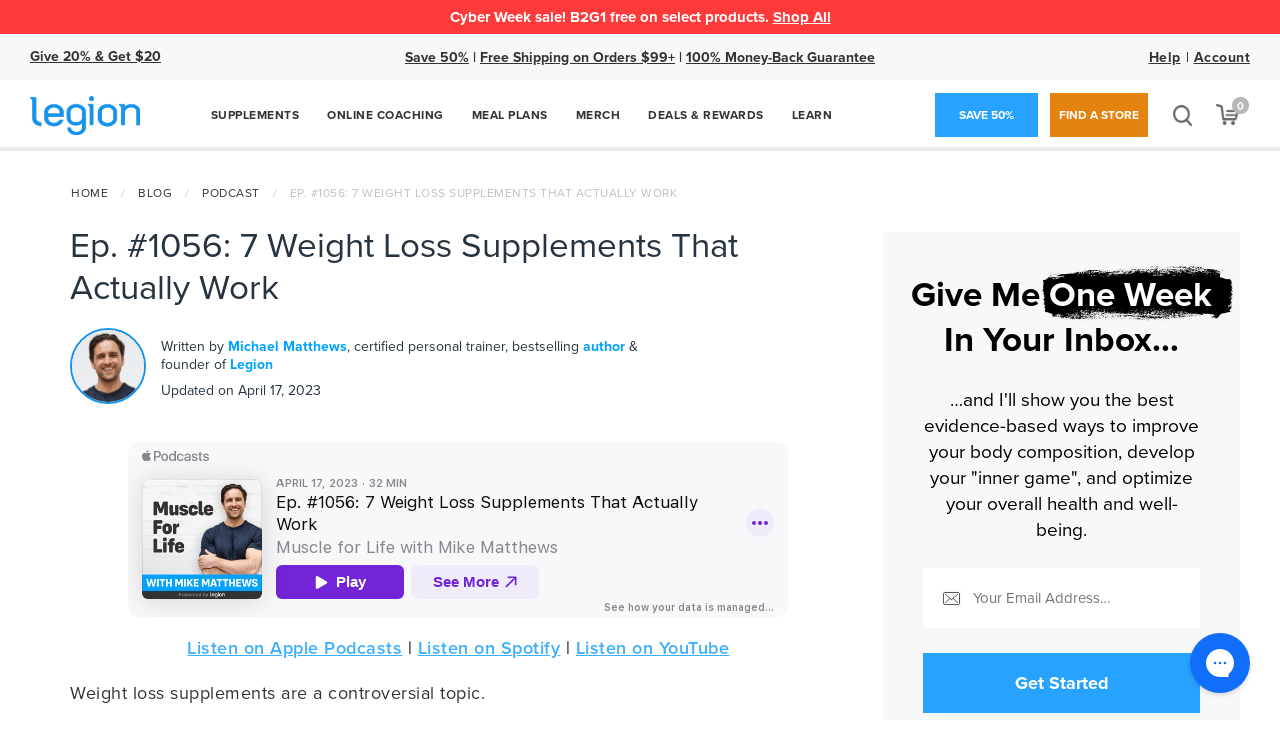

--- FILE ---
content_type: text/html; charset=UTF-8
request_url: https://legionathletics.com/wp-admin/admin-ajax.php
body_size: -391
content:
745

--- FILE ---
content_type: application/javascript; charset=UTF-8
request_url: https://legionathletics.com/cdn-cgi/challenge-platform/h/b/scripts/jsd/13c98df4ef2d/main.js?
body_size: 4516
content:
window._cf_chl_opt={VnHPF6:'b'};~function(Q2,D,n,R,f,y,Z,h){Q2=J,function(s,H,QE,Q1,b,o){for(QE={s:233,H:232,b:191,o:160,W:202,Y:201,A:172,C:220,a:142,K:212},Q1=J,b=s();!![];)try{if(o=-parseInt(Q1(QE.s))/1*(parseInt(Q1(QE.H))/2)+-parseInt(Q1(QE.b))/3*(parseInt(Q1(QE.o))/4)+parseInt(Q1(QE.W))/5+parseInt(Q1(QE.Y))/6+-parseInt(Q1(QE.A))/7+-parseInt(Q1(QE.C))/8+parseInt(Q1(QE.a))/9*(-parseInt(Q1(QE.K))/10),o===H)break;else b.push(b.shift())}catch(W){b.push(b.shift())}}(Q,204745),D=this||self,n=D[Q2(177)],R=function(QU,QK,Qu,Qa,QC,QQ,H,b,o){return QU={s:257,H:179},QK={s:231,H:231,b:178,o:231,W:186,Y:231,A:209,C:178},Qu={s:151},Qa={s:187},QC={s:151,H:209,b:219,o:185,W:147,Y:219,A:187,C:178,a:187,K:187,U:231,M:178,V:231,x:219,I:185,v:147,F:178,g:178,d:178,L:186},QQ=Q2,H=String[QQ(QU.s)],b={'h':function(W,QY){return QY={s:239,H:209},W==null?'':b.g(W,6,function(Y,QJ){return QJ=J,QJ(QY.s)[QJ(QY.H)](Y)})},'g':function(W,Y,A,Qs,C,K,U,M,V,x,I,F,L,N,X,j,z,Q0){if(Qs=QQ,null==W)return'';for(K={},U={},M='',V=2,x=3,I=2,F=[],L=0,N=0,X=0;X<W[Qs(QC.s)];X+=1)if(j=W[Qs(QC.H)](X),Object[Qs(QC.b)][Qs(QC.o)][Qs(QC.W)](K,j)||(K[j]=x++,U[j]=!0),z=M+j,Object[Qs(QC.b)][Qs(QC.o)][Qs(QC.W)](K,z))M=z;else{if(Object[Qs(QC.Y)][Qs(QC.o)][Qs(QC.W)](U,M)){if(256>M[Qs(QC.A)](0)){for(C=0;C<I;L<<=1,Y-1==N?(N=0,F[Qs(QC.C)](A(L)),L=0):N++,C++);for(Q0=M[Qs(QC.a)](0),C=0;8>C;L=L<<1|Q0&1,Y-1==N?(N=0,F[Qs(QC.C)](A(L)),L=0):N++,Q0>>=1,C++);}else{for(Q0=1,C=0;C<I;L=L<<1|Q0,N==Y-1?(N=0,F[Qs(QC.C)](A(L)),L=0):N++,Q0=0,C++);for(Q0=M[Qs(QC.K)](0),C=0;16>C;L=Q0&1|L<<1.15,N==Y-1?(N=0,F[Qs(QC.C)](A(L)),L=0):N++,Q0>>=1,C++);}V--,0==V&&(V=Math[Qs(QC.U)](2,I),I++),delete U[M]}else for(Q0=K[M],C=0;C<I;L=Q0&1.29|L<<1,Y-1==N?(N=0,F[Qs(QC.M)](A(L)),L=0):N++,Q0>>=1,C++);M=(V--,0==V&&(V=Math[Qs(QC.V)](2,I),I++),K[z]=x++,String(j))}if(M!==''){if(Object[Qs(QC.x)][Qs(QC.I)][Qs(QC.v)](U,M)){if(256>M[Qs(QC.a)](0)){for(C=0;C<I;L<<=1,Y-1==N?(N=0,F[Qs(QC.M)](A(L)),L=0):N++,C++);for(Q0=M[Qs(QC.K)](0),C=0;8>C;L=L<<1.81|1.29&Q0,N==Y-1?(N=0,F[Qs(QC.M)](A(L)),L=0):N++,Q0>>=1,C++);}else{for(Q0=1,C=0;C<I;L=Q0|L<<1,N==Y-1?(N=0,F[Qs(QC.F)](A(L)),L=0):N++,Q0=0,C++);for(Q0=M[Qs(QC.K)](0),C=0;16>C;L=L<<1.48|1.29&Q0,Y-1==N?(N=0,F[Qs(QC.C)](A(L)),L=0):N++,Q0>>=1,C++);}V--,0==V&&(V=Math[Qs(QC.U)](2,I),I++),delete U[M]}else for(Q0=K[M],C=0;C<I;L=Q0&1|L<<1,N==Y-1?(N=0,F[Qs(QC.F)](A(L)),L=0):N++,Q0>>=1,C++);V--,V==0&&I++}for(Q0=2,C=0;C<I;L=Q0&1.49|L<<1,Y-1==N?(N=0,F[Qs(QC.g)](A(L)),L=0):N++,Q0>>=1,C++);for(;;)if(L<<=1,N==Y-1){F[Qs(QC.d)](A(L));break}else N++;return F[Qs(QC.L)]('')},'j':function(W,QH){return QH=QQ,W==null?'':W==''?null:b.i(W[QH(Qu.s)],32768,function(Y,Qb){return Qb=QH,W[Qb(Qa.s)](Y)})},'i':function(W,Y,A,QS,C,K,U,M,V,x,I,F,L,N,X,j,Q0,z){for(QS=QQ,C=[],K=4,U=4,M=3,V=[],F=A(0),L=Y,N=1,x=0;3>x;C[x]=x,x+=1);for(X=0,j=Math[QS(QK.s)](2,2),I=1;j!=I;z=L&F,L>>=1,L==0&&(L=Y,F=A(N++)),X|=(0<z?1:0)*I,I<<=1);switch(X){case 0:for(X=0,j=Math[QS(QK.s)](2,8),I=1;I!=j;z=F&L,L>>=1,L==0&&(L=Y,F=A(N++)),X|=(0<z?1:0)*I,I<<=1);Q0=H(X);break;case 1:for(X=0,j=Math[QS(QK.H)](2,16),I=1;I!=j;z=F&L,L>>=1,L==0&&(L=Y,F=A(N++)),X|=(0<z?1:0)*I,I<<=1);Q0=H(X);break;case 2:return''}for(x=C[3]=Q0,V[QS(QK.b)](Q0);;){if(N>W)return'';for(X=0,j=Math[QS(QK.H)](2,M),I=1;I!=j;z=F&L,L>>=1,0==L&&(L=Y,F=A(N++)),X|=(0<z?1:0)*I,I<<=1);switch(Q0=X){case 0:for(X=0,j=Math[QS(QK.o)](2,8),I=1;j!=I;z=F&L,L>>=1,0==L&&(L=Y,F=A(N++)),X|=I*(0<z?1:0),I<<=1);C[U++]=H(X),Q0=U-1,K--;break;case 1:for(X=0,j=Math[QS(QK.s)](2,16),I=1;I!=j;z=F&L,L>>=1,L==0&&(L=Y,F=A(N++)),X|=I*(0<z?1:0),I<<=1);C[U++]=H(X),Q0=U-1,K--;break;case 2:return V[QS(QK.W)]('')}if(0==K&&(K=Math[QS(QK.Y)](2,M),M++),C[Q0])Q0=C[Q0];else if(U===Q0)Q0=x+x[QS(QK.A)](0);else return null;V[QS(QK.C)](Q0),C[U++]=x+Q0[QS(QK.A)](0),K--,x=Q0,0==K&&(K=Math[QS(QK.H)](2,M),M++)}}},o={},o[QQ(QU.H)]=b.h,o}(),f={},f[Q2(241)]='o',f[Q2(218)]='s',f[Q2(155)]='u',f[Q2(166)]='z',f[Q2(149)]='n',f[Q2(189)]='I',f[Q2(258)]='b',y=f,D[Q2(203)]=function(s,H,o,W,QF,Qv,QI,Qc,A,C,K,U,M,V){if(QF={s:211,H:249,b:213,o:249,W:204,Y:157,A:216,C:204,a:163,K:250,U:151,M:188,V:175},Qv={s:145,H:151,b:199},QI={s:219,H:185,b:147,o:178},Qc=Q2,null===H||H===void 0)return W;for(A=B(H),s[Qc(QF.s)][Qc(QF.H)]&&(A=A[Qc(QF.b)](s[Qc(QF.s)][Qc(QF.o)](H))),A=s[Qc(QF.W)][Qc(QF.Y)]&&s[Qc(QF.A)]?s[Qc(QF.C)][Qc(QF.Y)](new s[(Qc(QF.A))](A)):function(x,Qq,I){for(Qq=Qc,x[Qq(Qv.s)](),I=0;I<x[Qq(Qv.H)];x[I+1]===x[I]?x[Qq(Qv.b)](I+1,1):I+=1);return x}(A),C='nAsAaAb'.split('A'),C=C[Qc(QF.a)][Qc(QF.K)](C),K=0;K<A[Qc(QF.U)];U=A[K],M=E(s,H,U),C(M)?(V=M==='s'&&!s[Qc(QF.M)](H[U]),Qc(QF.V)===o+U?Y(o+U,M):V||Y(o+U,H[U])):Y(o+U,M),K++);return W;function Y(x,I,QT){QT=J,Object[QT(QI.s)][QT(QI.H)][QT(QI.b)](W,I)||(W[I]=[]),W[I][QT(QI.o)](x)}},Z=Q2(193)[Q2(173)](';'),h=Z[Q2(163)][Q2(250)](Z),D[Q2(240)]=function(s,H,Qt,QP,o,W,Y,A){for(Qt={s:251,H:151,b:230,o:178,W:194},QP=Q2,o=Object[QP(Qt.s)](H),W=0;W<o[QP(Qt.H)];W++)if(Y=o[W],'f'===Y&&(Y='N'),s[Y]){for(A=0;A<H[o[W]][QP(Qt.H)];-1===s[Y][QP(Qt.b)](H[o[W]][A])&&(h(H[o[W]][A])||s[Y][QP(Qt.o)]('o.'+H[o[W]][A])),A++);}else s[Y]=H[o[W]][QP(Qt.W)](function(C){return'o.'+C})},O();function P(s,H,Qm,QO,Qe,Qh,Q5,b,o){Qm={s:146,H:236,b:229,o:196,W:143,Y:174,A:148,C:246,a:235,K:197,U:192,M:248,V:225,x:195,I:179,v:165},QO={s:170},Qe={s:207,H:207,b:162,o:152,W:207},Qh={s:197},Q5=Q2,b=D[Q5(Qm.s)],o=new D[(Q5(Qm.H))](),o[Q5(Qm.b)](Q5(Qm.o),Q5(Qm.W)+D[Q5(Qm.Y)][Q5(Qm.A)]+Q5(Qm.C)+b.r),b[Q5(Qm.a)]&&(o[Q5(Qm.K)]=5e3,o[Q5(Qm.U)]=function(Q6){Q6=Q5,H(Q6(Qh.s))}),o[Q5(Qm.M)]=function(Q7){Q7=Q5,o[Q7(Qe.s)]>=200&&o[Q7(Qe.H)]<300?H(Q7(Qe.b)):H(Q7(Qe.o)+o[Q7(Qe.W)])},o[Q5(Qm.V)]=function(Q8){Q8=Q5,H(Q8(QO.s))},o[Q5(Qm.x)](R[Q5(Qm.I)](JSON[Q5(Qm.v)](s)))}function e(Qd,QG,b,o,W,Y,A){QG=(Qd={s:221,H:190,b:144,o:252,W:205,Y:164,A:247,C:242,a:234,K:169,U:228,M:164,V:153},Q2);try{return b=n[QG(Qd.s)](QG(Qd.H)),b[QG(Qd.b)]=QG(Qd.o),b[QG(Qd.W)]='-1',n[QG(Qd.Y)][QG(Qd.A)](b),o=b[QG(Qd.C)],W={},W=BAnB4(o,o,'',W),W=BAnB4(o,o[QG(Qd.a)]||o[QG(Qd.K)],'n.',W),W=BAnB4(o,b[QG(Qd.U)],'d.',W),n[QG(Qd.M)][QG(Qd.V)](b),Y={},Y.r=W,Y.e=null,Y}catch(C){return A={},A.r={},A.e=C,A}}function G(o,W,QW,Q9,Y,A,C,a,K,U,M,V){if(QW={s:184,H:206,b:146,o:143,W:174,Y:148,A:254,C:256,a:236,K:229,U:196,M:197,V:192,x:208,I:198,v:158,F:245,g:255,d:174,L:226,N:253,X:217,j:168,z:223,k:176,l:154,Q0:195,QY:179},Q9=Q2,!T(.01))return![];A=(Y={},Y[Q9(QW.s)]=o,Y[Q9(QW.H)]=W,Y);try{C=D[Q9(QW.b)],a=Q9(QW.o)+D[Q9(QW.W)][Q9(QW.Y)]+Q9(QW.A)+C.r+Q9(QW.C),K=new D[(Q9(QW.a))](),K[Q9(QW.K)](Q9(QW.U),a),K[Q9(QW.M)]=2500,K[Q9(QW.V)]=function(){},U={},U[Q9(QW.x)]=D[Q9(QW.W)][Q9(QW.I)],U[Q9(QW.v)]=D[Q9(QW.W)][Q9(QW.F)],U[Q9(QW.g)]=D[Q9(QW.d)][Q9(QW.L)],U[Q9(QW.N)]=D[Q9(QW.W)][Q9(QW.X)],M=U,V={},V[Q9(QW.j)]=A,V[Q9(QW.z)]=M,V[Q9(QW.k)]=Q9(QW.l),K[Q9(QW.Q0)](R[Q9(QW.QY)](V))}catch(x){}}function E(s,H,o,Qp,Qn,W){Qn=(Qp={s:244,H:204,b:182,o:204,W:183},Q2);try{return H[o][Qn(Qp.s)](function(){}),'p'}catch(Y){}try{if(H[o]==null)return H[o]===void 0?'u':'x'}catch(A){return'i'}return s[Qn(Qp.H)][Qn(Qp.b)](H[o])?'a':H[o]===s[Qn(Qp.o)]?'p5':!0===H[o]?'T':H[o]===!1?'F':(W=typeof H[o],Qn(Qp.W)==W?i(s,H[o])?'N':'f':y[W]||'?')}function B(s,Qx,Qr,H){for(Qx={s:213,H:251,b:210},Qr=Q2,H=[];null!==s;H=H[Qr(Qx.s)](Object[Qr(Qx.H)](s)),s=Object[Qr(Qx.b)](s));return H}function O(Qj,QX,Qw,QR,s,H,b,o,W){if(Qj={s:146,H:235,b:224,o:150,W:171,Y:171,A:180,C:167,a:167},QX={s:224,H:150,b:167},Qw={s:200},QR=Q2,s=D[QR(Qj.s)],!s)return;if(!c())return;(H=![],b=s[QR(Qj.H)]===!![],o=function(Qf,Y){if(Qf=QR,!H){if(H=!![],!c())return;Y=e(),P(Y.r,function(A){m(s,A)}),Y.e&&G(Qf(Qw.s),Y.e)}},n[QR(Qj.b)]!==QR(Qj.o))?o():D[QR(Qj.W)]?n[QR(Qj.Y)](QR(Qj.A),o):(W=n[QR(Qj.C)]||function(){},n[QR(Qj.a)]=function(Qy){Qy=QR,W(),n[Qy(QX.s)]!==Qy(QX.H)&&(n[Qy(QX.b)]=W,o())})}function m(b,o,Qz,Qi,W,Y,A){if(Qz={s:238,H:235,b:162,o:176,W:215,Y:243,A:162,C:161,a:141,K:215,U:206,M:181,V:161},Qi=Q2,W=Qi(Qz.s),!b[Qi(Qz.H)])return;o===Qi(Qz.b)?(Y={},Y[Qi(Qz.o)]=W,Y[Qi(Qz.W)]=b.r,Y[Qi(Qz.Y)]=Qi(Qz.A),D[Qi(Qz.C)][Qi(Qz.a)](Y,'*')):(A={},A[Qi(Qz.o)]=W,A[Qi(Qz.K)]=b.r,A[Qi(Qz.Y)]=Qi(Qz.U),A[Qi(Qz.M)]=o,D[Qi(Qz.V)][Qi(Qz.a)](A,'*'))}function i(s,H,QM,QD){return QM={s:227,H:219,b:237,o:147,W:230,Y:159},QD=Q2,H instanceof s[QD(QM.s)]&&0<s[QD(QM.s)][QD(QM.H)][QD(QM.b)][QD(QM.o)](H)[QD(QM.W)](QD(QM.Y))}function c(QZ,Q4,s,H,b,o){return QZ={s:146,H:156,b:156,o:222},Q4=Q2,s=D[Q4(QZ.s)],H=3600,b=Math[Q4(QZ.H)](+atob(s.t)),o=Math[Q4(QZ.b)](Date[Q4(QZ.o)]()/1e3),o-b>H?![]:!![]}function T(s,QB,Q3){return QB={s:214},Q3=Q2,Math[Q3(QB.s)]()<s}function J(s,H,b){return b=Q(),J=function(S,D,n){return S=S-141,n=b[S],n},J(s,H)}function Q(Qk){return Qk='xhr-error,addEventListener,125447DWjbqO,split,_cf_chl_opt,d.cookie,source,document,push,mWgnYGtI,DOMContentLoaded,detail,isArray,function,msg,hasOwnProperty,join,charCodeAt,isNaN,bigint,iframe,24mxvmUu,ontimeout,_cf_chl_opt;WVJdi2;tGfE6;eHFr4;rZpcH7;DMab5;uBWD2;TZOO6;NFIEc5;SBead5;rNss8;ssnu4;WlNXb1;QNPd6;BAnB4;Jxahl3;fLDZ5;fAvt5,map,send,POST,timeout,wfJU3,splice,error on cf_chl_props,1983312QDqyyi,1959265AffKVk,BAnB4,Array,tabIndex,error,status,chlApiSitekey,charAt,getPrototypeOf,Object,390yklZjC,concat,random,sid,Set,mAxV0,string,prototype,239168IOikmd,createElement,now,chctx,readyState,onerror,BHcSU3,Function,contentDocument,open,indexOf,pow,4CgrSgq,36583DsSjtR,clientInformation,api,XMLHttpRequest,toString,cloudflare-invisible,ID-HM65npE8RzQ23SbxgohJKUeTmuarc7VNFikj9Al4BXWvfyGwt0dY$1CqP+LOsZ,Jxahl3,object,contentWindow,event,catch,NUDr6,/jsd/oneshot/13c98df4ef2d/0.30220230312356:1764856621:22IK0woT3BouK6yu3XONux5h-8edaczi5Sp9WtukEdA/,appendChild,onload,getOwnPropertyNames,bind,keys,display: none,chlApiClientVersion,/b/ov1/0.30220230312356:1764856621:22IK0woT3BouK6yu3XONux5h-8edaczi5Sp9WtukEdA/,chlApiRumWidgetAgeMs,/invisible/jsd,fromCharCode,boolean,postMessage,52803xyvPOy,/cdn-cgi/challenge-platform/h/,style,sort,__CF$cv$params,call,VnHPF6,number,loading,length,http-code:,removeChild,jsd,undefined,floor,from,chlApiUrl,[native code],83932VoAAIH,parent,success,includes,body,stringify,symbol,onreadystatechange,errorInfoObject,navigator'.split(','),Q=function(){return Qk},Q()}}()

--- FILE ---
content_type: text/json
request_url: https://cdn.subscribers.com/config/42b6c840-cb99-4565-b3fc-df5302e4a912.json
body_size: 2569
content:
{"prompt":{"prompt_type":"native","accent":"FD9B27","icon":"https://cdn.subscribers.com/uploads/setting/modal_image/530/Coaching-App-Assets-New_L-1000x1000.png","headline":"Want to save 20% on your first order of Legion supplements?","subheadline":"You can turn off notifications at any time from your browser.","ctaButton":"Get My Coupon","noButton":"No Thanks","includeBranding":true,"customCSS":null,"subscriptionCategories":[],"position":"bottom-right","inset":24,"overlay":"no","showModalAgainAfter":7,"showSubscribersCount":false,"alternatePromptStyle":"modal"},"site":{"name":"Legion","appleWebsitePushId":null,"subdomain":"legionathletics","public_vapid_key":null,"installed":true,"whitelistedEvents":{},"https":true,"siteLanguage":null,"inPageMonetization":{"active":false,"frequency":null,"showImage":false,"closeAfter":null,"rule":null},"enabled":true,"triggerConditions":"{\"pageViews\":3,\"pageDelay\":15,\"scrollPercentage\":0,\"pageRule\":{\"include\":\"SPECIFIC\",\"operator\":\"NOT_CONTAINS\",\"value\":\"https://legionathletics.com/diet-quiz/, https://legionathletics.com/quiz/, https://legionathletics.com/book-quiz/, https://legionathletics.com/training-quiz/, https://legionathletics.com/book-quiz/, https://legionathletics.com/checkout/\"},\"device\":\"DESKTOP\"}","serviceWorkerPath":null,"serviceWorkerFilename":null,"inBrowserPush":true,"inBrowserNotifications":"[{\"title\":\"[CYBER SALE] Buy 2 Get 1 FREE!\",\"target_url\":\"https://legionathletics.com/products/on-sale/?utm_content=Organic\\u0026utm_campaign=2025BFCM\\u0026utm_medium=notification\\u0026utm_source=Subscribers \",\"icon_url\":\"https://cdn.subscribers.com/uploads/message/image/329485/square_icon_mini_magick20251203-43-rkvb7j.png\",\"body\":\"Shop our biggest sale ever! Ends Sunday @11:59PM ET.\",\"created_at\":\"2025-12-04T07:46:01-06:00\",\"id\":null},{\"title\":\"FINAL HOURS for 75% Savings\",\"target_url\":\"https://legionathletics.com/products/on-sale/?utm_content=Organic\\u0026utm_campaign=2025BFCM\\u0026utm_medium=notification\\u0026utm_source=Subscribers \",\"icon_url\":\"https://cdn.subscribers.com/uploads/message/image/329259/square_icon_mini_magick20251128-42-j6swr8.png\",\"body\":\"This deal will be gone in the morning. Don’t miss out.\",\"created_at\":\"2025-12-03T19:00:59-06:00\",\"id\":null},{\"title\":\"[FINAL DAY] BOGO UP TO 75% OFF\",\"target_url\":\"https://legionathletics.com/products/on-sale/?utm_content=Organic\\u0026utm_campaign=2025BFCM\\u0026utm_medium=notification\\u0026utm_source=Subscribers \",\"icon_url\":\"https://cdn.subscribers.com/uploads/message/image/329258/square_icon_mini_magick20251128-43-y66jhn.png\",\"body\":\"This is it (really). Our biggest sale of the year ends tonight at midnight.\",\"created_at\":\"2025-12-03T07:00:07-06:00\",\"id\":null}]"}}

--- FILE ---
content_type: text/javascript
request_url: https://cdn.attn.tv/growth-tag-assets/client-configs/hf4.js
body_size: 1154
content:
(function(){"use strict";var E;function w(n){return n&&n.__esModule&&Object.prototype.hasOwnProperty.call(n,"default")?n.default:n}var C={exports:{}};/*!
 * JavaScript Cookie v2.2.1
 * https://github.com/js-cookie/js-cookie
 *
 * Copyright 2006, 2015 Klaus Hartl & Fagner Brack
 * Released under the MIT license
 */(function(n,O){(function(u){var d;if(n.exports=u(),d=!0,!d){var _=window.Cookies,r=window.Cookies=u();r.noConflict=function(){return window.Cookies=_,r}}})(function(){function u(){for(var r=0,o={};r<arguments.length;r++){var p=arguments[r];for(var l in p)o[l]=p[l]}return o}function d(r){return r.replace(/(%[0-9A-Z]{2})+/g,decodeURIComponent)}function _(r){function o(){}function p(t,i,e){if(!(typeof document>"u")){e=u({path:"/"},o.defaults,e),typeof e.expires=="number"&&(e.expires=new Date(new Date*1+e.expires*864e5)),e.expires=e.expires?e.expires.toUTCString():"";try{var a=JSON.stringify(i);/^[\{\[]/.test(a)&&(i=a)}catch{}i=r.write?r.write(i,t):encodeURIComponent(String(i)).replace(/%(23|24|26|2B|3A|3C|3E|3D|2F|3F|40|5B|5D|5E|60|7B|7D|7C)/g,decodeURIComponent),t=encodeURIComponent(String(t)).replace(/%(23|24|26|2B|5E|60|7C)/g,decodeURIComponent).replace(/[\(\)]/g,escape);var f="";for(var s in e)e[s]&&(f+="; "+s,e[s]!==!0&&(f+="="+e[s].split(";")[0]));return document.cookie=t+"="+i+f}}function l(t,i){if(!(typeof document>"u")){for(var e={},a=document.cookie?document.cookie.split("; "):[],f=0;f<a.length;f++){var s=a[f].split("="),c=s.slice(1).join("=");!i&&c.charAt(0)==='"'&&(c=c.slice(1,-1));try{var g=d(s[0]);if(c=(r.read||r)(c,g)||d(c),i)try{c=JSON.parse(c)}catch{}if(e[g]=c,t===g)break}catch{}}return t?e[t]:e}}return o.set=p,o.get=function(t){return l(t,!1)},o.getJSON=function(t){return l(t,!0)},o.remove=function(t,i){p(t,"",u(i,{expires:-1}))},o.defaults={},o.withConverter=_,o}return _(function(){})})})(C);var v=C.exports;const A=w(v);function R(n){return A.get(n)}(E=window.__attentive_cfg)!=null&&E.cxd;const h="__attentive_creativeFilter",S=()=>R(h),I=n=>window.location.href.toLowerCase().indexOf(n.toLowerCase())>-1,x={SET_CREATIVE_FILTER_SESSION_COOKIE:{getCookieValue:()=>{if(I("la_pt_visit=true"))return"URL_PARAM_PRESENT";const n=window.legionConfig.getActivity().purchases;if(n.length===0)return"HAS_NOT_PURCHASED";if(n.length===1)return"HAS_PURCHASED_ONCE";if(n.length>1)return"HAS_PURCHASED_MANY"}},GET_CREATIVE_FILTER_PARAM:S};window.__attentive_client_cfg=x})();


--- FILE ---
content_type: text/javascript
request_url: https://my.hellobar.com/6937acc4ced9b4b610250fc436e60612475f07dc.js
body_size: 12026
content:
window.hellobarSiteSettings=window.hellobarSiteSettings||{"preview_is_active":false,"capabilities":{"autofills":false,"geolocation_injection":false,"external_tracking":true},"site_id":451452,"site_url":"https://legionathletics.com","pro_secret":"led5e3bb3cc0da0a60dfc60c6a12c7e093ffd6c5d","hellobar_container_css":"","hellobar_element_css":"","site_timezone":"-08:00","gdpr_enabled":false,"gdpr_consent":"I consent to occasionally receive newsletter, promotional, partnership, product/service, and market research emails.","gdpr_agreement":"I have read and agree to the \u003ca target=\"_blank\" href=\"\"\u003ePrivacy Policy\u003c/a\u003e and \u003ca target=\"_blank\" href=\"\"\u003eTerms and Conditions\u003c/a\u003e.","gdpr_action":"Submit","geolocation_url":"https://pro.ip-api.com/json?key=pAcPOWCUJWo5Gcp","tracking_url":"https://hi.hellobar.com","ping_url":"https://api.hellobar.com/api/v1/ping","ping_enabled":false,"site_write_key":"ac053a7b-2c77-4418-aced-2795625b3fa5","external_tracking":[],"content_upgrades":{"512966":{"id":512966,"type":"ContentUpgrade","offer_headline":"\u003cu\u003eWAIT! A Personalized Diet Is Absolutely Critical For Fast Visual Improvement. \u003ca href=\"#\"\u003eDownload The Step-by-step Meal-Plan Instructions To Build Your Optimal Diet Today!\u003c/a\u003e\u003cu\u003e","caption":"Almost there! Please complete this form and click the button below to gain instant access.","headline":"Enter your email to download this free guide right now.","disclaimer":"We hate SPAM and promise to keep your email address safe.","link_text":"Download Now","thank_you_enabled":true,"thank_you_headline":"Are You Tired of Throwing Money Away on Supplements That Don't Work?","thank_you_subheading":"Over-hyped, under-performing supplements have been the standard. Until now...","thank_you_cta":"LEARN MORE","thank_you_url":"https://legionathletics.com/the-truth/?utm_source=hellobar\u0026utm_medium=contentupgradethankyou\u0026utm_campaign=contentupgradecta","email_placeholder":"Your Email","name_placeholder":"First Name","contact_list_id":231046,"download_link":"https://my.hellobar.com/content_upgrade_settings/content_upgrade_pdfs/000/000/220/original/meal_planning_101.pdf?1527066560","subtype":"email","enable_gdpr":false},"512967":{"id":512967,"type":"ContentUpgrade","offer_headline":"\u003cu\u003e\u003ca href=\"#\"\u003eClick Here\u003c/a\u003e for our fasted cardio cheatsheet on how to rapidly lose fat while preventing muscle loss.\u003cu\u003e","caption":"Almost there! Please complete this form and click the button below to gain instant access.","headline":"Enter your email to download this free guide right now.","disclaimer":"We hate SPAM and promise to keep your email address safe.","link_text":"Download Now","thank_you_enabled":true,"thank_you_headline":"Are You Tired of Throwing Money Away on Supplements That Don't Work?","thank_you_subheading":"Over-hyped, under-performing supplements have been the standard. Until now...","thank_you_cta":"LEARN MORE","thank_you_url":"https://legionathletics.com/the-truth/?utm_source=hellobar\u0026utm_medium=contentupgradethankyou\u0026utm_campaign=contentupgradecta","email_placeholder":"Your Email","name_placeholder":"First Name","contact_list_id":231046,"download_link":"https://my.hellobar.com/content_upgrade_settings/content_upgrade_pdfs/000/000/221/original/fasted_cardio.pdf?1527066560","subtype":"email","enable_gdpr":false},"512968":{"id":512968,"type":"ContentUpgrade","offer_headline":"\u003cu\u003eSTOP! Never forget this… The #1 rule for the quickest results is getting your calories right! \u003ca href=\"#\"\u003eClick here\u003c/a\u003e for our guide on accurately calculating your perfect individual calorie zone.\u003cu\u003e","caption":"Almost there! Please complete this form and click the button below to gain instant access.","headline":"Enter your email to download this free guide right now.","disclaimer":"We hate SPAM and promise to keep your email address safe.","link_text":"Download Now","thank_you_enabled":true,"thank_you_headline":"Are You Tired of Throwing Money Away on Supplements That Don't Work?","thank_you_subheading":"Over-hyped, under-performing supplements have been the standard. Until now...","thank_you_cta":"LEARN MORE","thank_you_url":"https://legionathletics.com/the-truth/?utm_source=hellobar\u0026utm_medium=contentupgradethankyou\u0026utm_campaign=contentupgradecta","email_placeholder":"Your Email","name_placeholder":"First Name","contact_list_id":231046,"download_link":"https://my.hellobar.com/content_upgrade_settings/content_upgrade_pdfs/000/000/222/original/how_to_determine_how_many_calories_you_should_eat.pdf?1527066560","subtype":"email","enable_gdpr":false},"512973":{"id":512973,"type":"ContentUpgrade","offer_headline":"\u003cu\u003eFREE Guide: Download our workout guide for explosive hamstrings \u003ca href=\"#\"\u003eHERE\u003c/a\u003e\u003cu\u003e","caption":"Almost there! Please complete this form and click the button below to gain instant access.","headline":"Enter your email to download this free guide right now.","disclaimer":"We hate SPAM and promise to keep your email address safe.","link_text":"Download Now","thank_you_enabled":true,"thank_you_headline":"Are You Tired of Throwing Money Away on Supplements That Don't Work?","thank_you_subheading":"Over-hyped, under-performing supplements have been the standard. Until now...","thank_you_cta":"LEARN MORE","thank_you_url":"https://legionathletics.com/the-truth/?utm_source=hellobar\u0026utm_medium=contentupgradethankyou\u0026utm_campaign=contentupgradecta","email_placeholder":"Your Email","name_placeholder":"First Name","contact_list_id":231046,"download_link":"https://my.hellobar.com/content_upgrade_settings/content_upgrade_pdfs/000/000/223/original/the_6_best_hamstring_exercises_you_need_to_do.pdf?1527066561","subtype":"email","enable_gdpr":false},"512974":{"id":512974,"type":"ContentUpgrade","offer_headline":"\u003cu\u003eThe right pre-workout supplement puts you on an elevated level. \u003ca href=\"#\"\u003eClick here\u003c/a\u003e to learn which ingredients your pre-workout absolutely must have to help you smash new PR’s.\u003cu\u003e","caption":"Almost there! Please complete this form and click the button below to gain instant access.","headline":"Enter your email to download this free guide right now.","disclaimer":"We hate SPAM and promise to keep your email address safe.","link_text":"Download Now","thank_you_enabled":true,"thank_you_headline":"Are You Tired of Throwing Money Away on Supplements That Don't Work?","thank_you_subheading":"Over-hyped, under-performing supplements have been the standard. Until now...","thank_you_cta":"LEARN MORE","thank_you_url":"https://legionathletics.com/the-truth/?utm_source=hellobar\u0026utm_medium=contentupgradethankyou\u0026utm_campaign=contentupgradecta","email_placeholder":"Your Email","name_placeholder":"First Name","contact_list_id":231046,"download_link":"https://my.hellobar.com/content_upgrade_settings/content_upgrade_pdfs/000/000/224/original/best_and_worst_pre_workout_supplements.pdf?1527066561","subtype":"email","enable_gdpr":false},"512977":{"id":512977,"type":"ContentUpgrade","offer_headline":"\u003cu\u003e\u003ca href=\"#\"\u003eClick Here\u003c/a\u003e For 4 Of The Simplest And Least Time-Consuming Ways To Improve Your Skin And Look Younger Longer.\u003cu\u003e","caption":"Almost there! Please complete this form and click the button below to gain instant access.","headline":"Enter your email to download this free guide right now.","disclaimer":"We hate SPAM and promise to keep your email address safe.","link_text":"Download Now","thank_you_enabled":true,"thank_you_headline":"Are You Ready To Elevate Your Fitness Level? Perform At Your Best With Our Science Based Pre-workout Supplements.","thank_you_subheading":"Free shipping, over 2,400 rave reviews, and a 100% “It’s-On-Us” money-back guarantee.","thank_you_cta":"Yes, I Am Ready!","thank_you_url":"https://legionathletics.com/products/supplements?utm_source=hellobar\u0026utm_medium=contentupgradethankyou\u0026utm_campaign=contentupgradecta","email_placeholder":"Your Email","name_placeholder":"First Name","contact_list_id":231046,"download_link":"https://my.hellobar.com/content_upgrade_settings/content_upgrade_pdfs/000/000/226/original/LOOSE_SKIN.pdf?1527066561","subtype":"email","enable_gdpr":false},"512979":{"id":512979,"type":"ContentUpgrade","offer_headline":"\u003cu\u003eMaximize Your Time In The Gym By Downloading This Simple Yet Incredibly \u003ca href=\"#\"\u003eEffective Full Body Workout Plan.\u003c/a\u003e\u003cu\u003e","caption":"Almost there! Please complete this form and click the button below to gain instant access.","headline":"Enter your email to download this free guide right now.","disclaimer":"We hate SPAM and promise to keep your email address safe.","link_text":"Download Now","thank_you_enabled":true,"thank_you_headline":"Are You Tired of Throwing Money Away on Supplements That Don't Work?","thank_you_subheading":"Over-hyped, under-performing supplements have been the standard. Until now...","thank_you_cta":"LEARN MORE","thank_you_url":"https://legionathletics.com/the-truth/?utm_source=hellobar\u0026utm_medium=contentupgradethankyou\u0026utm_campaign=contentupgradecta","email_placeholder":"Your Email","name_placeholder":"First Name","contact_list_id":231046,"download_link":"https://my.hellobar.com/content_upgrade_settings/content_upgrade_pdfs/000/000/227/original/full_body_workout_for_women___men.pdf?1527066562","subtype":"email","enable_gdpr":false},"512985":{"id":512985,"type":"ContentUpgrade","offer_headline":"\u003cu\u003eSTOP! If You’re Fed Up With Being Skinny Fat,  Download My \u003ca href=\"#\"\u003e3 Essential Tips For Eliminating Skinny Fat TODAY.\u003c/a\u003e\u003cu\u003e","caption":"Almost there! Please complete this form and click the button below to gain instant access.","headline":"Enter your email to download this free guide right now.","disclaimer":"We hate SPAM and promise to keep your email address safe.","link_text":"Download Now","thank_you_enabled":true,"thank_you_headline":"Are You Tired of Throwing Money Away on Supplements That Don't Work?","thank_you_subheading":"Over-hyped, under-performing supplements have been the standard. Until now...","thank_you_cta":"LEARN MORE","thank_you_url":"https://legionathletics.com/the-truth/?utm_source=hellobar\u0026utm_medium=contentupgradethankyou\u0026utm_campaign=contentupgradecta","email_placeholder":"Your Email","name_placeholder":"First Name","contact_list_id":231046,"download_link":"https://my.hellobar.com/content_upgrade_settings/content_upgrade_pdfs/000/000/229/original/SKINNY_FAT.pdf?1527066562","subtype":"email","enable_gdpr":false},"512988":{"id":512988,"type":"ContentUpgrade","offer_headline":"\u003cu\u003e\u003ca href=\"#\"\u003eFeatured Content:\u003c/a\u003e Noticeable Weight Gain And Muscle Growth Require Strict Adherence To These Simple But Foundational Rules That Make Or Break A Weight Gain Cycle.\u003cu\u003e","caption":"Almost there! Please complete this form and click the button below to gain instant access.","headline":"Enter your email to download this free guide right now.","disclaimer":"We hate SPAM and promise to keep your email address safe.","link_text":"Download Now","thank_you_enabled":true,"thank_you_headline":"Are You Tired of Throwing Money Away on Supplements That Don't Work?","thank_you_subheading":"Over-hyped, under-performing supplements have been the standard. Until now...","thank_you_cta":"LEARN MORE","thank_you_url":"https://legionathletics.com/the-truth/?utm_source=hellobar\u0026utm_medium=contentupgradethankyou\u0026utm_campaign=contentupgradecta","email_placeholder":"Your Email","name_placeholder":"First Name","contact_list_id":231046,"download_link":"https://my.hellobar.com/content_upgrade_settings/content_upgrade_pdfs/000/000/231/original/GAIN_WEIGHT_AND_MUSCLE_FAST.pdf?1527066562","subtype":"email","enable_gdpr":false},"513645":{"id":513645,"type":"ContentUpgrade","offer_headline":"\u003cu\u003eLearn how to use short bouts of cardio for potent fat loss in the least amount of time by \u003ca href=\"#\"\u003edownloading this simple guide on how to structure HIIT routines.\u003c/a\u003e\u003cu\u003e","caption":"Almost there! Please complete this form and click the button below to gain instant access.","headline":"Enter your email to download this free guide right now.","disclaimer":"We hate SPAM and promise to keep your email address safe.","link_text":"Download Now","thank_you_enabled":true,"thank_you_headline":"Are You Tired of Throwing Money Away on Supplements That Don't Work?","thank_you_subheading":"Over-hyped, under-performing supplements have been the standard. Until now...","thank_you_cta":"LEARN MORE","thank_you_url":"https://legionathletics.com/the-truth/?utm_source=hellobar\u0026utm_medium=contentupgradethankyou\u0026utm_campaign=contentupgradecta","email_placeholder":"Your Email","name_placeholder":"First Name","contact_list_id":231046,"download_link":"https://my.hellobar.com/content_upgrade_settings/content_upgrade_pdfs/000/000/236/original/The_Top_3_Reasons_to_Do_High-Intensity_Interval_Training_%28HIIT%29.pdf?1527066563","subtype":"email","enable_gdpr":false},"516064":{"id":516064,"type":"ContentUpgrade","offer_headline":"\u003ca href=\"#\"\u003e\u003cu\u003eFREE Guide:\u003c/a\u003e Your step by step ketogenic diet plan\u003cu\u003e","caption":"Almost there! Please complete this form and click the button below to gain instant access.","headline":"Enter your email to download this free guide right now.","disclaimer":"We hate SPAM and promise to keep your email address safe.","link_text":"Download Now","thank_you_enabled":true,"thank_you_headline":"Are You Tired of Throwing Money Away on Supplements That Don't Work?","thank_you_subheading":"Over-hyped, under-performing supplements have been the standard. Until now...","thank_you_cta":"LEARN MORE","thank_you_url":"https://legionathletics.com/the-truth/?utm_source=hellobar\u0026utm_medium=contentupgradethankyou\u0026utm_campaign=contentupgradecta","email_placeholder":"Your Email","name_placeholder":"First Name","contact_list_id":231046,"download_link":"https://my.hellobar.com/content_upgrade_settings/content_upgrade_pdfs/000/000/341/original/keto_diet_plan.pdf?1527066581","subtype":"email","enable_gdpr":false},"516065":{"id":516065,"type":"ContentUpgrade","offer_headline":"\u003ca href=\"#\"\u003e\u003cu\u003eFREE Guide:\u003c/a\u003e Your Step By Step Ketogenic Diet Plan.\u003cu\u003e","caption":"Almost there! Please complete this form and click the button below to gain instant access.","headline":"Enter your email to download this free guide right now.","disclaimer":"We hate SPAM and promise to keep your email address safe.","link_text":"Download Now","thank_you_enabled":true,"thank_you_headline":"Are You Tired of Throwing Money Away on Supplements That Don't Work?","thank_you_subheading":"Over-hyped, under-performing supplements have been the standard. Until now...","thank_you_cta":"LEARN MORE","thank_you_url":"https://legionathletics.com/the-truth/?utm_source=hellobar\u0026utm_medium=contentupgradethankyou\u0026utm_campaign=contentupgradecta","email_placeholder":"Your Email","name_placeholder":"First Name","contact_list_id":231046,"download_link":"https://my.hellobar.com/content_upgrade_settings/content_upgrade_pdfs/000/000/342/original/keto_diet_plan.pdf?1527066582","subtype":"email","enable_gdpr":false},"516068":{"id":516068,"type":"ContentUpgrade","offer_headline":"\u003cu\u003eThink you've heard all the worst fitness advice? \u003ca href=\"#\"\u003eSee the top 5 pieces of advice here and my answers (they will surprise you)\u003c/a\u003e\u003cu\u003e","caption":"Almost there! Please complete this form and click the button below to gain instant access.","headline":"Enter your email to download this free guide right now.","disclaimer":"We hate SPAM and promise to keep your email address safe.","link_text":"Download Now","thank_you_enabled":true,"thank_you_headline":"Are You Tired of Throwing Money Away on Supplements That Don't Work?","thank_you_subheading":"Over-hyped, under-performing supplements have been the standard. Until now...","thank_you_cta":"LEARN MORE","thank_you_url":"https://legionathletics.com/the-truth/?utm_source=hellobar\u0026utm_medium=contentupgradethankyou\u0026utm_campaign=contentupgradecta","email_placeholder":"Your Email","name_placeholder":"First Name","contact_list_id":231046,"download_link":"https://my.hellobar.com/content_upgrade_settings/content_upgrade_pdfs/000/000/343/original/worst_fitness_advice.pdf?1527066582","subtype":"email","enable_gdpr":false},"516069":{"id":516069,"type":"ContentUpgrade","offer_headline":"\u003cu\u003e\u003ca href=\"#\"\u003eInstant Download:\u003c/a\u003e the definitive guide to getting the most out of your bench press.\u003cu\u003e","caption":"Almost there! Please complete this form and click the button below to gain instant access.","headline":"Enter your email to download this free guide right now.","disclaimer":"We hate SPAM and promise to keep your email address safe.","link_text":"Download Now","thank_you_enabled":true,"thank_you_headline":"Are You Tired of Throwing Money Away on Supplements That Don't Work?","thank_you_subheading":"Over-hyped, under-performing supplements have been the standard. Until now...","thank_you_cta":"LEARN MORE","thank_you_url":"https://legionathletics.com/the-truth/?utm_source=hellobar\u0026utm_medium=contentupgradethankyou\u0026utm_campaign=contentupgradecta","email_placeholder":"Your Email","name_placeholder":"First Name","contact_list_id":231046,"download_link":"https://my.hellobar.com/content_upgrade_settings/content_upgrade_pdfs/000/000/344/original/increasing_your_bench_press.pdf?1527066582","subtype":"email","enable_gdpr":false},"516071":{"id":516071,"type":"ContentUpgrade","offer_headline":"\u003cu\u003eDo you know how much cardio you should do? \u003ca href=\"#\"\u003eClick here to download my FREE guide to find out.\u003c/a\u003e\u003cu\u003e","caption":"Almost there! Please complete this form and click the button below to gain instant access.","headline":"Enter your email to download this free guide right now.","disclaimer":"We hate SPAM and promise to keep your email address safe.","link_text":"Download Now","thank_you_enabled":true,"thank_you_headline":"Are You Tired of Throwing Money Away on Supplements That Don't Work?","thank_you_subheading":"Over-hyped, under-performing supplements have been the standard. Until now...","thank_you_cta":"LEARN MORE","thank_you_url":"https://legionathletics.com/the-truth/?utm_source=hellobar\u0026utm_medium=contentupgradethankyou\u0026utm_campaign=contentupgradecta","email_placeholder":"Your Email","name_placeholder":"First Name","contact_list_id":231046,"download_link":"https://my.hellobar.com/content_upgrade_settings/content_upgrade_pdfs/000/000/345/original/how_much_cardio_should_you_do.pdf?1527066582","subtype":"email","enable_gdpr":false},"516072":{"id":516072,"type":"ContentUpgrade","offer_headline":"\u003cu\u003eGrab My Top 3 Ultimate Calf Workouts \u003ca href=\"#\"\u003eHere.\u003c/a\u003e\u003cu\u003e","caption":"Almost there! Please complete this form and click the button below to gain instant access.","headline":"Enter your email to download this free guide right now.","disclaimer":"We hate SPAM and promise to keep your email address safe.","link_text":"Download Now","thank_you_enabled":true,"thank_you_headline":"Are You Tired of Throwing Money Away on Supplements That Don't Work?","thank_you_subheading":"Over-hyped, under-performing supplements have been the standard. Until now...","thank_you_cta":"LEARN MORE","thank_you_url":"https://legionathletics.com/the-truth/?utm_source=hellobar\u0026utm_medium=contentupgradethankyou\u0026utm_campaign=contentupgradecta","email_placeholder":"Your Email","name_placeholder":"First Name","contact_list_id":231046,"download_link":"https://my.hellobar.com/content_upgrade_settings/content_upgrade_pdfs/000/000/346/original/ultimate_calf_workout.pdf?1527066583","subtype":"email","enable_gdpr":false},"516073":{"id":516073,"type":"ContentUpgrade","offer_headline":"\u003cu\u003e\u003ca href=\"#\"\u003eNew to strength training?\u003c/a\u003e See our full guide to get you started here\u003cu\u003e","caption":"Almost there! Please complete this form and click the button below to gain instant access.","headline":"Enter your email to download this free guide right now.","disclaimer":"We hate SPAM and promise to keep your email address safe.","link_text":"Download Now","thank_you_enabled":true,"thank_you_headline":"Are You Tired of Throwing Money Away on Supplements That Don't Work?","thank_you_subheading":"Over-hyped, under-performing supplements have been the standard. Until now...","thank_you_cta":"LEARN MORE","thank_you_url":"https://legionathletics.com/the-truth/?utm_source=hellobar\u0026utm_medium=contentupgradethankyou\u0026utm_campaign=contentupgradecta","email_placeholder":"Your Email","name_placeholder":"First Name","contact_list_id":231046,"download_link":"https://my.hellobar.com/content_upgrade_settings/content_upgrade_pdfs/000/000/347/original/strength_training_guide.pdf?1527066583","subtype":"email","enable_gdpr":false},"516074":{"id":516074,"type":"ContentUpgrade","offer_headline":"\u003cu\u003eKnow Someone Who Needs Some Gym Etiquette Tips? \u003ca href=\"#\"\u003eDownload a Quick Guide Here.\u003c/a\u003e\u003cu\u003e","caption":"Almost there! Please complete this form and click the button below to gain instant access.","headline":"Enter your email to download this free guide right now.","disclaimer":"We hate SPAM and promise to keep your email address safe.","link_text":"Download Now","thank_you_enabled":true,"thank_you_headline":"Are You Tired of Throwing Money Away on Supplements That Don't Work?","thank_you_subheading":"Over-hyped, under-performing supplements have been the standard. Until now...","thank_you_cta":"LEARN MORE","thank_you_url":"https://legionathletics.com/the-truth/?utm_source=hellobar\u0026utm_medium=contentupgradethankyou\u0026utm_campaign=contentupgradecta","email_placeholder":"Your Email","name_placeholder":"First Name","contact_list_id":231046,"download_link":"https://my.hellobar.com/content_upgrade_settings/content_upgrade_pdfs/000/000/348/original/gym_etiquette.pdf?1527066583","subtype":"email","enable_gdpr":false},"516076":{"id":516076,"type":"ContentUpgrade","offer_headline":"\u003cu\u003e\u003ca href=\"#\"\u003eFREE Guide:\u003c/a\u003e My Top Back Exercises You Can Start Doing TODAY\u003cu\u003e","caption":"Almost there! Please complete this form and click the button below to gain instant access.","headline":"Enter your email to download this free guide right now.","disclaimer":"We hate SPAM and promise to keep your email address safe.","link_text":"Download Now","thank_you_enabled":true,"thank_you_headline":"Are You Tired of Throwing Money Away on Supplements That Don't Work?","thank_you_subheading":"Over-hyped, under-performing supplements have been the standard. Until now...","thank_you_cta":"LEARN MORE","thank_you_url":"https://legionathletics.com/the-truth/?utm_source=hellobar\u0026utm_medium=contentupgradethankyou\u0026utm_campaign=contentupgradecta","email_placeholder":"Your Email","name_placeholder":"First Name","contact_list_id":231046,"download_link":"https://my.hellobar.com/content_upgrade_settings/content_upgrade_pdfs/000/000/349/original/best-back-exercises.pdf?1527066583","subtype":"email","enable_gdpr":false},"516080":{"id":516080,"type":"ContentUpgrade","offer_headline":"\u003cu\u003eWant a better butt? \u003ca href=\"#\"\u003eClick here to download my top butt toning exercises\u003c/a\u003e\u003cu\u003e","caption":"Almost there! Please complete this form and click the button below to gain instant access.","headline":"Enter your email to download this free guide right now.","disclaimer":"We hate SPAM and promise to keep your email address safe.","link_text":"Download Now","thank_you_enabled":true,"thank_you_headline":"Are You Tired of Throwing Money Away on Supplements That Don't Work?","thank_you_subheading":"Over-hyped, under-performing supplements have been the standard. Until now...","thank_you_cta":"LEARN MORE","thank_you_url":"https://legionathletics.com/the-truth/?utm_source=hellobar\u0026utm_medium=contentupgradethankyou\u0026utm_campaign=contentupgradecta","email_placeholder":"Your Email","name_placeholder":"First Name","contact_list_id":231046,"download_link":"https://my.hellobar.com/content_upgrade_settings/content_upgrade_pdfs/000/000/350/original/best-butt-exercises.pdf?1527066584","subtype":"email","enable_gdpr":false},"516081":{"id":516081,"type":"ContentUpgrade","offer_headline":"\u003cu\u003eTop Tips: Want to know the best workouts for women? \u003ca href=\"#\"\u003eClick Here\u003c/a\u003e \u003cu\u003e","caption":"Almost there! Please complete this form and click the button below to gain instant access.","headline":"Enter your email to download this free guide right now.","disclaimer":"We hate SPAM and promise to keep your email address safe.","link_text":"Download Now","thank_you_enabled":true,"thank_you_headline":"Are You Tired of Throwing Money Away on Supplements That Don't Work?","thank_you_subheading":"Over-hyped, under-performing supplements have been the standard. Until now...","thank_you_cta":"LEARN MORE","thank_you_url":"https://legionathletics.com/the-truth/?utm_source=hellobar\u0026utm_medium=contentupgradethankyou\u0026utm_campaign=contentupgradecta","email_placeholder":"Your Email","name_placeholder":"First Name","contact_list_id":231046,"download_link":"https://my.hellobar.com/content_upgrade_settings/content_upgrade_pdfs/000/000/351/original/best-workouts-for-women.pdf?1527066584","subtype":"email","enable_gdpr":false},"516082":{"id":516082,"type":"ContentUpgrade","offer_headline":"\u003cu\u003eFind Out My Top Bodyweight Exercises \u003ca href=\"#\"\u003eHere.\u003c/a\u003e\u003cu\u003e","caption":"Almost there! Please complete this form and click the button below to gain instant access.","headline":"Enter your email to download this free guide right now.","disclaimer":"We hate SPAM and promise to keep your email address safe.","link_text":"Download Now","thank_you_enabled":true,"thank_you_headline":"Are You Tired of Throwing Money Away on Supplements That Don't Work?","thank_you_subheading":"Over-hyped, under-performing supplements have been the standard. Until now...","thank_you_cta":"LEARN MORE","thank_you_url":"https://legionathletics.com/the-truth/?utm_source=hellobar\u0026utm_medium=contentupgradethankyou\u0026utm_campaign=contentupgradecta","email_placeholder":"Your Email","name_placeholder":"First Name","contact_list_id":231046,"download_link":"https://my.hellobar.com/content_upgrade_settings/content_upgrade_pdfs/000/000/352/original/17-bodyweight-exercises.pdf?1527066584","subtype":"email","enable_gdpr":false},"516083":{"id":516083,"type":"ContentUpgrade","offer_headline":"\u003cu\u003e\u003ca href=\"#\"\u003eFREE Guide:\u003c/a\u003e 5 simple steps to calculating your macros\u003cu\u003e","caption":"Almost there! Please complete this form and click the button below to gain instant access.","headline":"Enter your email to download this free guide right now.","disclaimer":"We hate SPAM and promise to keep your email address safe.","link_text":"Download Now","thank_you_enabled":true,"thank_you_headline":"Are You Tired of Throwing Money Away on Supplements That Don't Work?","thank_you_subheading":"Over-hyped, under-performing supplements have been the standard. Until now...","thank_you_cta":"LEARN MORE","thank_you_url":"https://legionathletics.com/the-truth/?utm_source=hellobar\u0026utm_medium=contentupgradethankyou\u0026utm_campaign=contentupgradecta","email_placeholder":"Your Email","name_placeholder":"First Name","contact_list_id":231046,"download_link":"https://my.hellobar.com/content_upgrade_settings/content_upgrade_pdfs/000/000/353/original/calculate-macros-in-five-steps.pdf?1527066584","subtype":"email","enable_gdpr":false},"516084":{"id":516084,"type":"ContentUpgrade","offer_headline":"\u003cu\u003eNot Sure About Intermittent Fasting? \u003ca href=\"#\"\u003eGet Your Quick How-To Guide Here.\u003c/a\u003e\u003cu\u003e","caption":"Almost there! Please complete this form and click the button below to gain instant access.","headline":"Enter your email to download this free guide right now.","disclaimer":"We hate SPAM and promise to keep your email address safe.","link_text":"Download Now","thank_you_enabled":true,"thank_you_headline":"Are You Tired of Throwing Money Away on Supplements That Don't Work?","thank_you_subheading":"Over-hyped, under-performing supplements have been the standard. Until now...","thank_you_cta":"LEARN MORE","thank_you_url":"https://legionathletics.com/the-truth/?utm_source=hellobar\u0026utm_medium=contentupgradethankyou\u0026utm_campaign=contentupgradecta","email_placeholder":"Your Email","name_placeholder":"First Name","contact_list_id":231046,"download_link":"https://my.hellobar.com/content_upgrade_settings/content_upgrade_pdfs/000/000/354/original/intermittent-fasting.pdf?1527066584","subtype":"email","enable_gdpr":false},"516085":{"id":516085,"type":"ContentUpgrade","offer_headline":"\u003cu\u003eDad Bod Gets a Bad Rap, \u003ca href=\"#\"\u003eFind Out My Top 3 Reasons Why You Should Rock One Here\u003c/a\u003e \u003cu\u003e","caption":"Almost there! Please complete this form and click the button below to gain instant access.","headline":"Enter your email to download this free guide right now.","disclaimer":"We hate SPAM and promise to keep your email address safe.","link_text":"Download Now","thank_you_enabled":true,"thank_you_headline":"Are You Tired of Throwing Money Away on Supplements That Don't Work?","thank_you_subheading":"Over-hyped, under-performing supplements have been the standard. Until now...","thank_you_cta":"LEARN MORE","thank_you_url":"https://legionathletics.com/the-truth/?utm_source=hellobar\u0026utm_medium=contentupgradethankyou\u0026utm_campaign=contentupgradecta","email_placeholder":"Your Email","name_placeholder":"First Name","contact_list_id":231046,"download_link":"https://my.hellobar.com/content_upgrade_settings/content_upgrade_pdfs/000/000/355/original/dad-bod.pdf?1527066585","subtype":"email","enable_gdpr":false},"516086":{"id":516086,"type":"ContentUpgrade","offer_headline":"\u003cu\u003eLooking To Carve Out Those Abs? \u003ca href=\"#\"\u003eGet My Top Exercises Here.\u003c/a\u003e\u003cu\u003e","caption":"Almost there! Please complete this form and click the button below to gain instant access.","headline":"Enter your email to download this free guide right now.","disclaimer":"We hate SPAM and promise to keep your email address safe.","link_text":"Download Now","thank_you_enabled":true,"thank_you_headline":"Are You Tired of Throwing Money Away on Supplements That Don't Work?","thank_you_subheading":"Over-hyped, under-performing supplements have been the standard. Until now...","thank_you_cta":"LEARN MORE","thank_you_url":"https://legionathletics.com/the-truth/?utm_source=hellobar\u0026utm_medium=contentupgradethankyou\u0026utm_campaign=contentupgradecta","email_placeholder":"Your Email","name_placeholder":"First Name","contact_list_id":231046,"download_link":"https://my.hellobar.com/content_upgrade_settings/content_upgrade_pdfs/000/000/356/original/best-ab-exercises.pdf?1527066585","subtype":"email","enable_gdpr":false},"516087":{"id":516087,"type":"ContentUpgrade","offer_headline":"\u003cu\u003e\u003ca href=\"#\"\u003eDownload my guide\u003c/a\u003e on how to lose fat - and not muscle - fast\u003cu\u003e ","caption":"Almost there! Please complete this form and click the button below to gain instant access.","headline":"Enter your email to download this free guide right now.","disclaimer":"We hate SPAM and promise to keep your email address safe.","link_text":"Download Now","thank_you_enabled":true,"thank_you_headline":"Are You Tired of Throwing Money Away on Supplements That Don't Work?","thank_you_subheading":"Over-hyped, under-performing supplements have been the standard. Until now...","thank_you_cta":"LEARN MORE","thank_you_url":"https://legionathletics.com/the-truth/?utm_source=hellobar\u0026utm_medium=contentupgradethankyou\u0026utm_campaign=contentupgradect","email_placeholder":"Your Email","name_placeholder":"First Name","contact_list_id":231046,"download_link":"https://my.hellobar.com/content_upgrade_settings/content_upgrade_pdfs/000/000/357/original/lose_weight_fast_without_losing_muscle.pdf?1527066585","subtype":"email","enable_gdpr":false},"516088":{"id":516088,"type":"ContentUpgrade","offer_headline":"\u003cu\u003eLove Pancakes? I've got 20 Protein-packed Recipes For You To \u003ca href=\"#\"\u003eDownload Here\u003c/a\u003e\u003cu\u003e","caption":"Almost there! Please complete this form and click the button below to gain instant access.","headline":"Enter your email to download this free guide right now.","disclaimer":"We hate SPAM and promise to keep your email address safe.","link_text":"Download Now","thank_you_enabled":true,"thank_you_headline":"Are You Tired of Throwing Money Away on Supplements That Don't Work?","thank_you_subheading":"Over-hyped, under-performing supplements have been the standard. Until now...","thank_you_cta":"LEARN MORE","thank_you_url":"https://legionathletics.com/the-truth/?utm_source=hellobar\u0026utm_medium=contentupgradethankyou\u0026utm_campaign=contentupgradecta","email_placeholder":"Your Email","name_placeholder":"First Name","contact_list_id":231046,"download_link":"https://my.hellobar.com/content_upgrade_settings/content_upgrade_pdfs/000/000/358/original/protein-pancakes.pdf?1527066585","subtype":"email","enable_gdpr":false},"516090":{"id":516090,"type":"ContentUpgrade","offer_headline":"\u003cu\u003eLooking To Lose Weight? \u003ca href=\"#\"\u003eGet Your Game Plan HERE\u003c/a\u003e\u003cu\u003e","caption":"Almost there! Please complete this form and click the button below to gain instant access.","headline":"Enter your email to download this free guide right now.","disclaimer":"We hate SPAM and promise to keep your email address safe.","link_text":"Download Now","thank_you_enabled":true,"thank_you_headline":"Are You Tired of Throwing Money Away on Supplements That Don't Work?","thank_you_subheading":"Over-hyped, under-performing supplements have been the standard. Until now...","thank_you_cta":"LEARN MORE","thank_you_url":"https://legionathletics.com/the-truth/?utm_source=hellobar\u0026utm_medium=contentupgradethankyou\u0026utm_campaign=contentupgradecta","email_placeholder":"Your Email","name_placeholder":"First Name","contact_list_id":231046,"download_link":"https://my.hellobar.com/content_upgrade_settings/content_upgrade_pdfs/000/000/359/original/weightlifting_or_cardio_best_for_weight_loss.pdf?1527066585","subtype":"email","enable_gdpr":false},"516091":{"id":516091,"type":"ContentUpgrade","offer_headline":"\u003cu\u003eGrab Your Quick Guide To Beta-Alanine \u003ca href=\"#\"\u003eHERE\u003c/a\u003e\u003cu\u003e","caption":"Almost there! Please complete this form and click the button below to gain instant access.","headline":"Enter your email to download this free guide right now.","disclaimer":"We hate SPAM and promise to keep your email address safe.","link_text":"Download Now","thank_you_enabled":true,"thank_you_headline":"Are You Tired of Throwing Money Away on Supplements That Don't Work?","thank_you_subheading":"Over-hyped, under-performing supplements have been the standard. Until now...","thank_you_cta":"LEARN MORE","thank_you_url":"https://legionathletics.com/the-truth/?utm_source=hellobar\u0026utm_medium=contentupgradethankyou\u0026utm_campaign=contentupgradecta","email_placeholder":"Your Email","name_placeholder":"First Name","contact_list_id":231046,"download_link":"https://my.hellobar.com/content_upgrade_settings/content_upgrade_pdfs/000/000/360/original/beta-alanine.pdf?1527066586","subtype":"email","enable_gdpr":false},"516092":{"id":516092,"type":"ContentUpgrade","offer_headline":"\u003cu\u003eAre You Overtraining? \u003ca href=\"#\"\u003eFind Out Here\u003c/a\u003e\u003cu\u003e","caption":"Almost there! Please complete this form and click the button below to gain instant access.","headline":"Enter your email to download this free guide right now.","disclaimer":"We hate SPAM and promise to keep your email address safe.","link_text":"Download Now","thank_you_enabled":true,"thank_you_headline":"Are You Tired of Throwing Money Away on Supplements That Don't Work?","thank_you_subheading":"Over-hyped, under-performing supplements have been the standard. Until now...","thank_you_cta":"LEARN MORE","thank_you_url":"https://legionathletics.com/the-truth/?utm_source=hellobar\u0026utm_medium=contentupgradethankyou\u0026utm_campaign=contentupgradecta","email_placeholder":"Your Email","name_placeholder":"First Name","contact_list_id":231046,"download_link":"https://my.hellobar.com/content_upgrade_settings/content_upgrade_pdfs/000/000/361/original/overtraining.pdf?1527066586","subtype":"email","enable_gdpr":false},"516093":{"id":516093,"type":"ContentUpgrade","offer_headline":"\u003cu\u003eWant Great Shoulders? \u003ca href=\"#\"\u003eCheck Out My Guide HERE\u003c/a\u003e\u003cu\u003e","caption":"Almost there! Please complete this form and click the button below to gain instant access.","headline":"Enter your email to download this free guide right now.","disclaimer":"We hate SPAM and promise to keep your email address safe.","link_text":"Download Now","thank_you_enabled":true,"thank_you_headline":"Are You Tired of Throwing Money Away on Supplements That Don't Work?","thank_you_subheading":"Over-hyped, under-performing supplements have been the standard. Until now...","thank_you_cta":"LEARN MORE","thank_you_url":"https://legionathletics.com/the-truth/?utm_source=hellobar\u0026utm_medium=contentupgradethankyou\u0026utm_campaign=contentupgradecta","email_placeholder":"Your Email","name_placeholder":"First Name","contact_list_id":231046,"download_link":"https://my.hellobar.com/content_upgrade_settings/content_upgrade_pdfs/000/000/362/original/best-shoulder-exercises.pdf?1527066586","subtype":"email","enable_gdpr":false},"516094":{"id":516094,"type":"ContentUpgrade","offer_headline":"\u003cu\u003eReady to get stronger? \u003ca href=\"#\"\u003eStart with these 3 simple steps.\u003c/a\u003e\u003cu\u003e","caption":"Almost there! Please complete this form and click the button below to gain instant access.","headline":"Enter your email to download this free guide right now.","disclaimer":"We hate SPAM and promise to keep your email address safe.","link_text":"Download Now","thank_you_enabled":true,"thank_you_headline":"Are You Tired of Throwing Money Away on Supplements That Don't Work?","thank_you_subheading":"Over-hyped, under-performing supplements have been the standard. Until now...","thank_you_cta":"LEARN MORE","thank_you_url":"https://legionathletics.com/the-truth/?utm_source=hellobar\u0026utm_medium=contentupgradethankyou\u0026utm_campaign=contentupgradecta","email_placeholder":"Your Email","name_placeholder":"First Name","contact_list_id":231046,"download_link":"https://my.hellobar.com/content_upgrade_settings/content_upgrade_pdfs/000/000/363/original/get-stronger-than-ever-in-3-steps.pdf?1527066586","subtype":"email","enable_gdpr":false},"516095":{"id":516095,"type":"ContentUpgrade","offer_headline":"\u003cu\u003eFind Out The TOP Benefits of Yohimbine \u003ca href=\"#\"\u003eHERE\u003c/a\u003e\u003cu\u003e","caption":"Almost there! Please complete this form and click the button below to gain instant access.","headline":"Enter your email to download this free guide right now.","disclaimer":"We hate SPAM and promise to keep your email address safe.","link_text":"Download Now","thank_you_enabled":true,"thank_you_headline":"Are You Tired of Throwing Money Away on Supplements That Don't Work?","thank_you_subheading":"Over-hyped, under-performing supplements have been the standard. Until now...","thank_you_cta":"LEARN MORE","thank_you_url":"https://legionathletics.com/the-truth/?utm_source=hellobar\u0026utm_medium=contentupgradethankyou\u0026utm_campaign=contentupgradecta","email_placeholder":"Your Email","name_placeholder":"First Name","contact_list_id":231046,"download_link":"https://my.hellobar.com/content_upgrade_settings/content_upgrade_pdfs/000/000/364/original/yohimbine.pdf?1527066586","subtype":"email","enable_gdpr":false},"516096":{"id":516096,"type":"ContentUpgrade","offer_headline":"\u003cu\u003e5 dumb things you should avoid saying at the gym. Find My Quick List \u003ca href=\"#\"\u003eHERE\u003c/a\u003e\u003cu\u003e","caption":"Almost there! Please complete this form and click the button below to gain instant access.","headline":"Enter your email to download this free guide right now.","disclaimer":"We hate SPAM and promise to keep your email address safe.","link_text":"Download Now","thank_you_enabled":true,"thank_you_headline":"Are You Tired of Throwing Money Away on Supplements That Don't Work?","thank_you_subheading":"Over-hyped, under-performing supplements have been the standard. Until now...","thank_you_cta":"LEARN MORE","thank_you_url":"https://legionathletics.com/the-truth/?utm_source=hellobar\u0026utm_medium=contentupgradethankyou\u0026utm_campaign=contentupgradecta","email_placeholder":"Your Email","name_placeholder":"First Name","contact_list_id":231046,"download_link":"https://my.hellobar.com/content_upgrade_settings/content_upgrade_pdfs/000/000/365/original/dumb_things_people_say_in_the_gym.pdf?1527066587","subtype":"email","enable_gdpr":false},"517786":{"id":517786,"type":"ContentUpgrade","offer_headline":"\u003cu\u003eHow Much Protein Should You Be Consuming? \u003ca href=\"#\"\u003eFind Out Here.\u003c/a\u003e \u003cu\u003e","caption":"Almost there! Please complete this form and click the button below to gain instant access.","headline":"Enter your email to download this free guide right now.","disclaimer":"We hate SPAM and promise to keep your email address safe.","link_text":"Download Now","thank_you_enabled":true,"thank_you_headline":"Are You Tired of Throwing Money Away on Supplements That Don't Work?","thank_you_subheading":"Over-hyped, under-performing supplements have been the standard. Until now...","thank_you_cta":"LEARN MORE","thank_you_url":"https://legionathletics.com/the-truth/?utm_source=hellobar\u0026utm_medium=contentupgradethankyou\u0026utm_campaign=contentupgradecta","email_placeholder":"Your Email","name_placeholder":"First Name","contact_list_id":231046,"download_link":"https://my.hellobar.com/content_upgrade_settings/content_upgrade_pdfs/000/000/386/original/HOW_MUCH_PROTEIN.pdf?1527066591","subtype":"email","enable_gdpr":false},"517787":{"id":517787,"type":"ContentUpgrade","offer_headline":"\u003cu\u003e\u003ca href=\"#\"\u003eDownload Now:\u003c/a\u003e Quick Guide To Big Forearms\u003cu\u003e","caption":"Almost there! Please complete this form and click the button below to gain instant access.","headline":"Enter your email to download this free guide right now.","disclaimer":"We hate SPAM and promise to keep your email address safe.","link_text":"Download Now","thank_you_enabled":true,"thank_you_headline":"Are You Tired of Throwing Money Away on Supplements That Don't Work?","thank_you_subheading":"Over-hyped, under-performing supplements have been the standard. Until now...","thank_you_cta":"LEARN MORE","thank_you_url":"https://legionathletics.com/the-truth/?utm_source=hellobar\u0026utm_medium=contentupgradethankyou\u0026utm_campaign=contentupgradecta","email_placeholder":"Your Email","name_placeholder":"First Name","contact_list_id":231046,"download_link":"https://my.hellobar.com/content_upgrade_settings/content_upgrade_pdfs/000/000/387/original/forewarm_workouts.pdf?1527066592","subtype":"email","enable_gdpr":false},"517789":{"id":517789,"type":"ContentUpgrade","offer_headline":"\u003ca href=\"#\"\u003eWorkout Guide:\u003c/a\u003e Download Our Top Upper Chest Workouts","caption":"Almost there! Please complete this form and click the button below to gain instant access.","headline":"Enter your email to download this free guide right now.","disclaimer":"We hate SPAM and promise to keep your email address safe.","link_text":"Download Now","thank_you_enabled":true,"thank_you_headline":"Are You Tired of Throwing Money Away on Supplements That Don't Work?","thank_you_subheading":"Over-hyped, under-performing supplements have been the standard. Until now...","thank_you_cta":"LEARN MORE","thank_you_url":"https://legionathletics.com/the-truth/?utm_source=hellobar\u0026utm_medium=contentupgradethankyou\u0026utm_campaign=contentupgradecta","email_placeholder":"Your Email","name_placeholder":"First Name","contact_list_id":231046,"download_link":"https://my.hellobar.com/content_upgrade_settings/content_upgrade_pdfs/000/000/388/original/Upper_Chest.pdf?1527066592","subtype":"email","enable_gdpr":false},"517794":{"id":517794,"type":"ContentUpgrade","offer_headline":"\u003cu\u003e\u003ca href=\"#\"\u003eClick Here\u003c/a\u003e To Find Out Which Supplements Build Muscle\u003cu\u003e","caption":"Almost there! Please complete this form and click the button below to gain instant access.","headline":"Enter your email to download this free guide right now.","disclaimer":"We hate SPAM and promise to keep your email address safe.","link_text":"Download Now","thank_you_enabled":true,"thank_you_headline":"Are You Tired of Throwing Money Away on Supplements That Don't Work?","thank_you_subheading":"Over-hyped, under-performing supplements have been the standard. Until now...","thank_you_cta":"LEARN MORE","thank_you_url":"https://legionathletics.com/the-truth/?utm_source=hellobar\u0026utm_medium=contentupgradethankyou\u0026utm_campaign=contentupgradecta","email_placeholder":"Your Email","name_placeholder":"First Name","contact_list_id":231046,"download_link":"https://my.hellobar.com/content_upgrade_settings/content_upgrade_pdfs/000/000/390/original/muscle_building_supplements.pdf?1527066592","subtype":"email","enable_gdpr":false},"517796":{"id":517796,"type":"ContentUpgrade","offer_headline":"\u003cu\u003eGrab Your Quick Guide To The Benefits of Testosterone \u003ca href=\"#\"\u003eHERE\u003c/a\u003e\u003cu\u003e","caption":"Almost there! Please complete this form and click the button below to gain instant access.","headline":"Enter your email to download this free guide right now.","disclaimer":"We hate SPAM and promise to keep your email address safe.","link_text":"Download Now","thank_you_enabled":true,"thank_you_headline":"Are You Tired of Throwing Money Away on Supplements That Don't Work?","thank_you_subheading":"Over-hyped, under-performing supplements have been the standard. Until now...","thank_you_cta":"LEARN MORE","thank_you_url":"https://legionathletics.com/the-truth/?utm_source=hellobar\u0026utm_medium=contentupgradethankyou\u0026utm_campaign=contentupgradecta","email_placeholder":"Your Email","name_placeholder":"First Name","contact_list_id":231046,"download_link":"https://my.hellobar.com/content_upgrade_settings/content_upgrade_pdfs/000/000/391/original/Testosterone.pdf?1527066592","subtype":"email","enable_gdpr":false},"517798":{"id":517798,"type":"ContentUpgrade","offer_headline":"\u003cu\u003e\u003ca href=\"#\"\u003eFree Download:\u003c/a\u003e Quick Guide To The Best Protein Powders\u003cu\u003e","caption":"Almost there! Please complete this form and click the button below to gain instant access.","headline":"Enter your email to download this free guide right now.","disclaimer":"We hate SPAM and promise to keep your email address safe.","link_text":"Download Now","thank_you_enabled":true,"thank_you_headline":"Are You Tired of Throwing Money Away on Supplements That Don't Work?","thank_you_subheading":"Over-hyped, under-performing supplements have been the standard. Until now...","thank_you_cta":"LEARN MORE","thank_you_url":"https://legionathletics.com/the-truth/?utm_source=hellobar\u0026utm_medium=contentupgradethankyou\u0026utm_campaign=contentupgradecta","email_placeholder":"Your Email","name_placeholder":"First Name","contact_list_id":231046,"download_link":"https://my.hellobar.com/content_upgrade_settings/content_upgrade_pdfs/000/000/392/original/PROTEIN_BARS_-_PROTEIN_POWDER.pdf?1527066593","subtype":"email","enable_gdpr":false},"517800":{"id":517800,"type":"ContentUpgrade","offer_headline":"\u003cu\u003eShould You Take Ephedrine? \u003ca href=\"#\"\u003eFind Out Here\u003c/a\u003e\u003cu\u003e","caption":"Almost there! Please complete this form and click the button below to gain instant access.","headline":"Enter your email to download this free guide right now.","disclaimer":"We hate SPAM and promise to keep your email address safe.","link_text":"Download Now","thank_you_enabled":true,"thank_you_headline":"Are You Tired of Throwing Money Away on Supplements That Don't Work?","thank_you_subheading":"Over-hyped, under-performing supplements have been the standard. Until now...","thank_you_cta":"LEARN MORE","thank_you_url":"https://legionathletics.com/the-truth/?utm_source=hellobar\u0026utm_medium=contentupgradethankyou\u0026utm_campaign=contentupgradecta","email_placeholder":"Your Email","name_placeholder":"First Name","contact_list_id":231046,"download_link":"https://my.hellobar.com/content_upgrade_settings/content_upgrade_pdfs/000/000/393/original/ephedrine.pdf?1527066593","subtype":"email","enable_gdpr":false},"517802":{"id":517802,"type":"ContentUpgrade","offer_headline":"\u003cu\u003eStruggling With Food Cravings? \u003ca href=\"#\"\u003eGrab Your Quick Guide To Conquering Them Here\u003c/a\u003e\u003cu\u003e","caption":"Almost there! Please complete this form and click the button below to gain instant access.","headline":"Enter your email to download this free guide right now.","disclaimer":"We hate SPAM and promise to keep your email address safe.","link_text":"Download Now","thank_you_enabled":true,"thank_you_headline":"Are You Tired of Throwing Money Away on Supplements That Don't Work?","thank_you_subheading":"Over-hyped, under-performing supplements have been the standard. Until now...","thank_you_cta":"LEARN MORE","thank_you_url":"https://legionathletics.com/the-truth/?utm_source=hellobar\u0026utm_medium=contentupgradethankyou\u0026utm_campaign=contentupgradecta","email_placeholder":"Your Email","name_placeholder":"First Name","contact_list_id":231046,"download_link":"https://my.hellobar.com/content_upgrade_settings/content_upgrade_pdfs/000/000/394/original/Food_Cravings.pdf?1527066593","subtype":"email","enable_gdpr":false},"517803":{"id":517803,"type":"ContentUpgrade","offer_headline":"\u003cu\u003e\u003ca href=\"#\"\u003eFree Guide:\u003c/a\u003e Top Benefits of Pea Protein\u003c/a\u003e\u003cu\u003e","caption":"Almost there! Please complete this form and click the button below to gain instant access.","headline":"Enter your email to download this free guide right now.","disclaimer":"We hate SPAM and promise to keep your email address safe.","link_text":"Download Now","thank_you_enabled":true,"thank_you_headline":"Are You Tired of Throwing Money Away on Supplements That Don't Work?","thank_you_subheading":"Over-hyped, under-performing supplements have been the standard. Until now...","thank_you_cta":"LEARN MORE","thank_you_url":"https://legionathletics.com/the-truth/?utm_source=hellobar\u0026utm_medium=contentupgradethankyou\u0026utm_campaign=contentupgradecta","email_placeholder":"Your Email","name_placeholder":"First Name","contact_list_id":231046,"download_link":"https://my.hellobar.com/content_upgrade_settings/content_upgrade_pdfs/000/000/395/original/Pea_Protein.pdf?1527066593","subtype":"email","enable_gdpr":false},"517806":{"id":517806,"type":"ContentUpgrade","offer_headline":"\u003cu\u003eNot Sure About Daily Fat Burner Pills? \u003ca href=\"#\"\u003eGet Your Free Guide HERE\u003cu\u003e\u003c/a\u003e","caption":"Almost there! Please complete this form and click the button below to gain instant access.","headline":"Enter your email to download this free guide right now.","disclaimer":"We hate SPAM and promise to keep your email address safe.","link_text":"Download Now","thank_you_enabled":true,"thank_you_headline":"Are You Tired of Throwing Money Away on Supplements That Don't Work?","thank_you_subheading":"Over-hyped, under-performing supplements have been the standard. Until now...","thank_you_cta":"LEARN MORE","thank_you_url":"https://legionathletics.com/the-truth/?utm_source=hellobar\u0026utm_medium=contentupgradethankyou\u0026utm_campaign=contentupgradecta","email_placeholder":"Your Email","name_placeholder":"First Name","contact_list_id":231046,"download_link":"https://my.hellobar.com/content_upgrade_settings/content_upgrade_pdfs/000/000/397/original/fat_burning_pills.pdf?1527066594","subtype":"email","enable_gdpr":false},"517807":{"id":517807,"type":"ContentUpgrade","offer_headline":"\u003ca href=\"#\"\u003e\u003cu\u003eClick Here\u003c/a\u003e To Find Out How to Get Rid of Water Retention\u003cu\u003e","caption":"Almost there! Please complete this form and click the button below to gain instant access.","headline":"Enter your email to download this free guide right now.","disclaimer":"We hate SPAM and promise to keep your email address safe.","link_text":"Download Now","thank_you_enabled":true,"thank_you_headline":"Are You Tired of Throwing Money Away on Supplements That Don't Work?","thank_you_subheading":"Over-hyped, under-performing supplements have been the standard. Until now...","thank_you_cta":"LEARN MORE","thank_you_url":"https://legionathletics.com/the-truth/?utm_source=hellobar\u0026utm_medium=contentupgradethankyou\u0026utm_campaign=contentupgradecta","email_placeholder":"Your Email","name_placeholder":"First Name","contact_list_id":231046,"download_link":"https://my.hellobar.com/content_upgrade_settings/content_upgrade_pdfs/000/000/398/original/Water_Retention.pdf?1527066594","subtype":"email","enable_gdpr":false},"517809":{"id":517809,"type":"ContentUpgrade","offer_headline":"\u003cu\u003e\u003ca href=\"#\"\u003eFree Workout Plan: The Top Biceps Exercises\u003c/a\u003e\u003cu\u003e","caption":"Almost there! Please complete this form and click the button below to gain instant access.","headline":"Enter your email to download this free guide right now.","disclaimer":"We hate SPAM and promise to keep your email address safe.","link_text":"Download Now","thank_you_enabled":true,"thank_you_headline":"Are You Tired of Throwing Money Away on Supplements That Don't Work?","thank_you_subheading":"Over-hyped, under-performing supplements have been the standard. Until now...","thank_you_cta":"LEARN MORE","thank_you_url":"https://legionathletics.com/the-truth/?utm_source=hellobar\u0026utm_medium=contentupgradethankyou\u0026utm_campaign=contentupgradecta","email_placeholder":"Your Email","name_placeholder":"First Name","contact_list_id":231046,"download_link":"https://my.hellobar.com/content_upgrade_settings/content_upgrade_pdfs/000/000/400/original/Biceps_workout.pdf?1527066594","subtype":"email","enable_gdpr":false},"517811":{"id":517811,"type":"ContentUpgrade","offer_headline":"\u003cu\u003eQuick Guide: \u003ca href=\"#\"\u003eHow to Buy Good Quality Workout Supplements\u003c/a\u003e\u003cu\u003e","caption":"Almost there! Please complete this form and click the button below to gain instant access.","headline":"Enter your email to download this free guide right now.","disclaimer":"We hate SPAM and promise to keep your email address safe.","link_text":"Download Now","thank_you_enabled":true,"thank_you_headline":"Are You Tired of Throwing Money Away on Supplements That Don't Work?","thank_you_subheading":"Over-hyped, under-performing supplements have been the standard. Until now...","thank_you_cta":"LEARN MORE","thank_you_url":"https://legionathletics.com/the-truth/?utm_source=hellobar\u0026utm_medium=contentupgradethankyou\u0026utm_campaign=contentupgradecta","email_placeholder":"Your Email","name_placeholder":"First Name","contact_list_id":231046,"download_link":"https://my.hellobar.com/content_upgrade_settings/content_upgrade_pdfs/000/000/401/original/Workout_Supplements.pdf?1527066594","subtype":"email","enable_gdpr":false},"517812":{"id":517812,"type":"ContentUpgrade","offer_headline":"\u003cu\u003eQuick Guide: How to Stimulate Muscle Hypertrophy \u003ca href=\"#\"\u003eHere\u003c/a\u003e\u003cu\u003e","caption":"Almost there! Please complete this form and click the button below to gain instant access.","headline":"Enter your email to download this free guide right now.","disclaimer":"We hate SPAM and promise to keep your email address safe.","link_text":"Download Now","thank_you_enabled":true,"thank_you_headline":"Are You Tired of Throwing Money Away on Supplements That Don't Work?","thank_you_subheading":"Over-hyped, under-performing supplements have been the standard. Until now...","thank_you_cta":"LEARN MORE","thank_you_url":"https://legionathletics.com/the-truth/?utm_source=hellobar\u0026utm_medium=contentupgradethankyou\u0026utm_campaign=contentupgradecta","email_placeholder":"Your Email","name_placeholder":"First Name","contact_list_id":231046,"download_link":"https://my.hellobar.com/content_upgrade_settings/content_upgrade_pdfs/000/000/402/original/muscle_hypertrophy.pdf?1527066595","subtype":"email","enable_gdpr":false},"517814":{"id":517814,"type":"ContentUpgrade","offer_headline":"\u003cu\u003eNot Sure How To Get The Most Out Of Your Fitness Goals At Your Age? \u003ca href=\"#\"\u003eFind Out Here\u003c/a\u003e\u003cu\u003e","caption":"Almost there! Please complete this form and click the button below to gain instant access.","headline":"Enter your email to download this free guide right now.","disclaimer":"We hate SPAM and promise to keep your email address safe.","link_text":"Download Now","thank_you_enabled":true,"thank_you_headline":"Are You Tired of Throwing Money Away on Supplements That Don't Work?","thank_you_subheading":"Over-hyped, under-performing supplements have been the standard. Until now...","thank_you_cta":"LEARN MORE","thank_you_url":"https://legionathletics.com/the-truth/?utm_source=hellobar\u0026utm_medium=contentupgradethankyou\u0026utm_campaign=contentupgradecta","email_placeholder":"Your Email","name_placeholder":"First Name","contact_list_id":231046,"download_link":"https://my.hellobar.com/content_upgrade_settings/content_upgrade_pdfs/000/000/403/original/fitness_at_any_age.pdf?1527066595","subtype":"email","enable_gdpr":false},"517815":{"id":517815,"type":"ContentUpgrade","offer_headline":"\u003cu\u003e\u003ca href=\"#\"\u003eFind Out What Your Fitness Magazines Aren't Telling You Here\u003c/a\u003e\u003cu\u003e","caption":"Almost there! Please complete this form and click the button below to gain instant access.","headline":"Enter your email to download this free guide right now.","disclaimer":"We hate SPAM and promise to keep your email address safe.","link_text":"Download Now","thank_you_enabled":true,"thank_you_headline":"Are You Tired of Throwing Money Away on Supplements That Don't Work?","thank_you_subheading":"Over-hyped, under-performing supplements have been the standard. Until now...","thank_you_cta":"LEARN MORE","thank_you_url":"https://legionathletics.com/the-truth/?utm_source=hellobar\u0026utm_medium=contentupgradethankyou\u0026utm_campaign=contentupgradecta","email_placeholder":"Your Email","name_placeholder":"First Name","contact_list_id":231046,"download_link":"https://my.hellobar.com/content_upgrade_settings/content_upgrade_pdfs/000/000/404/original/fitness_magazines.pdf?1527066595","subtype":"email","enable_gdpr":false},"518685":{"id":518685,"type":"ContentUpgrade","offer_headline":"\u003cu\u003eHow to calculate your body fat percentage (with examples). Learn the most accurate method NOW. \u003ca href=\"#\"\u003eClick HERE To Download Our Free Guide.\u003c/a\u003e \u003cu\u003e","caption":"Almost there! Please complete this form and click the button below to gain instant access.","headline":"Enter your email to download this free guide right now.","disclaimer":"We hate SPAM and promise to keep your email address safe.","link_text":"Download Now","thank_you_enabled":false,"thank_you_headline":"","thank_you_subheading":"","thank_you_cta":"","thank_you_url":"","email_placeholder":"Your Email","name_placeholder":"First Name","contact_list_id":231046,"download_link":"https://my.hellobar.com/content_upgrade_settings/content_upgrade_pdfs/000/000/405/original/Body_fat_calculator.pdf?1527066595","subtype":"email","enable_gdpr":false},"518687":{"id":518687,"type":"ContentUpgrade","offer_headline":"\u003cu\u003eBuild big, horseshoe-shaped triceps with these 5 ultra-effective exercises. \u003ca href=\"#\"\u003eDownload the guide now.\u003c/a\u003e\u003cu\u003e","caption":"Almost there! Please complete this form and click the button below to gain instant access.","headline":"Enter your email to download this free guide right now.","disclaimer":"We hate SPAM and promise to keep your email address safe.","link_text":"Download Now","thank_you_enabled":true,"thank_you_headline":"Are You Tired of Throwing Money Away on Supplements That Don't Work?","thank_you_subheading":"Over-hyped, under-performing supplements have been the standard. Until now...","thank_you_cta":"LEARN MORE","thank_you_url":"https://legionathletics.com/the-truth/?utm_source=hellobar\u0026utm_medium=contentupgradethankyou\u0026utm_campaign=contentupgradecta","email_placeholder":"Your Email","name_placeholder":"First Name","contact_list_id":231046,"download_link":"https://my.hellobar.com/content_upgrade_settings/content_upgrade_pdfs/000/000/406/original/Triceps_Exercises.pdf?1527066596","subtype":"email","enable_gdpr":false},"518690":{"id":518690,"type":"ContentUpgrade","offer_headline":"\u003cu\u003eBanish belly fat - for good. \u003ca href=\"#\"\u003eDownload our free guide now.\u003c/a\u003e\u003cu\u003e","caption":"Almost there! Please complete this form and click the button below to gain instant access.","headline":"Enter your email to download this free guide right now.","disclaimer":"We hate SPAM and promise to keep your email address safe.","link_text":"Download Now","thank_you_enabled":true,"thank_you_headline":"Are You Tired of Throwing Money Away on Supplements That Don't Work?","thank_you_subheading":"Over-hyped, under-performing supplements have been the standard. Until now...","thank_you_cta":"LEARN MORE","thank_you_url":"https://legionathletics.com/the-truth/?utm_source=hellobar\u0026utm_medium=contentupgradethankyou\u0026utm_campaign=contentupgradecta","email_placeholder":"Your Email","name_placeholder":"First Name","contact_list_id":231046,"download_link":"https://my.hellobar.com/content_upgrade_settings/content_upgrade_pdfs/000/000/407/original/belly_fat_loss_routine.pdf?1527066596","subtype":"email","enable_gdpr":false},"518691":{"id":518691,"type":"ContentUpgrade","offer_headline":"\u003cu\u003eCut fat. Supercharge performance. Transform your body. \u003ca href=\"#\"\u003eDownload your simple carb-cycling template now!\u003c/a\u003e\u003cu\u003e","caption":"Almost there! Please complete this form and click the button below to gain instant access.","headline":"Enter your email to download this free guide right now.","disclaimer":"We hate SPAM and promise to keep your email address safe.","link_text":"Download Now","thank_you_enabled":true,"thank_you_headline":"Are You Tired of Throwing Money Away on Supplements That Don't Work?","thank_you_subheading":"Over-hyped, under-performing supplements have been the standard. Until now...","thank_you_cta":"LEARN MORE","thank_you_url":"https://legionathletics.com/the-truth/?utm_source=hellobar\u0026utm_medium=contentupgradethankyou\u0026utm_campaign=contentupgradecta","email_placeholder":"Your Email","name_placeholder":"First Name","contact_list_id":231046,"download_link":"https://my.hellobar.com/content_upgrade_settings/content_upgrade_pdfs/000/000/408/original/carb_cycling.pdf?1527066596","subtype":"email","enable_gdpr":false},"527185":{"id":527185,"type":"ContentUpgrade","offer_headline":"\u003cu\u003eFind Out 3 Quick Fixes For Skinny Fat \u003ca href=\"#\"\u003eHERE\u003cu\u003e\u003c/a\u003e","caption":"Almost there! Please complete this form and click the button below to gain instant access.","headline":"Enter your email to download this free guide right now.","disclaimer":"We hate SPAM and promise to keep your email address safe.","link_text":"Download Now","thank_you_enabled":true,"thank_you_headline":"Are You Tired of Throwing Money Away on Supplements That Don't Work?","thank_you_subheading":"Over-hyped, under-performing supplements have been the standard. Until now...","thank_you_cta":"LEARN MORE","thank_you_url":"https://legionathletics.com/the-truth/?utm_source=hellobar\u0026utm_medium=contentupgradethankyou\u0026utm_campaign=contentupgradect","email_placeholder":"Your Email","name_placeholder":"First Name","contact_list_id":231046,"download_link":"https://my.hellobar.com/content_upgrade_settings/content_upgrade_pdfs/000/000/531/original/SKINNY_FAT.pdf?1527066622","subtype":"email","enable_gdpr":false},"527189":{"id":527189,"type":"ContentUpgrade","offer_headline":"\u003cu\u003e7 Simple Ways To Calculate Your Body Fat At Home \u003ca href=\"#\"\u003eFind Out How HERE\u003c/a\u003e\u003cu\u003e","caption":"Almost there! Please complete this form and click the button below to gain instant access.","headline":"Enter your email to download this free guide right now.","disclaimer":"We hate SPAM and promise to keep your email address safe.","link_text":"Download Now","thank_you_enabled":true,"thank_you_headline":"Are You Tired of Throwing Money Away on Supplements That Don't Work?","thank_you_subheading":"Over-hyped, under-performing supplements have been the standard. Until now...","thank_you_cta":"LEARN MORE","thank_you_url":"https://legionathletics.com/the-truth/?utm_source=hellobar\u0026utm_medium=contentupgradethankyou\u0026utm_campaign=contentupgradecta","email_placeholder":"Your Email","name_placeholder":"First Name","contact_list_id":231046,"download_link":"https://my.hellobar.com/content_upgrade_settings/content_upgrade_pdfs/000/000/533/original/Body_fat_calculator.pdf?1527066623","subtype":"email","enable_gdpr":false},"527190":{"id":527190,"type":"ContentUpgrade","offer_headline":"\u003cu\u003e\u003ca href=\"#\"\u003eFREE Guide\u003c/a\u003e 4 Simple Exercises For Stronger Quads\u003cu\u003e","caption":"Almost there! Please complete this form and click the button below to gain instant access.","headline":"Enter your email to download this free guide right now.","disclaimer":"We hate SPAM and promise to keep your email address safe.","link_text":"Download Now","thank_you_enabled":true,"thank_you_headline":"Are You Tired of Throwing Money Away on Supplements That Don't Work?","thank_you_subheading":"Over-hyped, under-performing supplements have been the standard. Until now...","thank_you_cta":"LEARN MORE","thank_you_url":"https://legionathletics.com/the-truth/?utm_source=hellobar\u0026utm_medium=contentupgradethankyou\u0026utm_campaign=contentupgradecta","email_placeholder":"Your Email","name_placeholder":"First Name","contact_list_id":231046,"download_link":"https://my.hellobar.com/content_upgrade_settings/content_upgrade_pdfs/000/000/534/original/The_Absolute_Best_Quad_Exercise_Plan_EDITED.pdf?1527066623","subtype":"email","enable_gdpr":false},"527197":{"id":527197,"type":"ContentUpgrade","offer_headline":"\u003cu\u003e\u003ca href=\"#\"\u003e\u003ca href=\"#\"\u003eFREE Guide: \u003c/a\u003eHow To Lose Fat \u0026 Build Muscle At The Same Time\u003c/a\u003e \u003cu\u003e","caption":"Almost there! Please complete this form and click the button below to gain instant access.","headline":"Enter your email to download this free guide right now.","disclaimer":"We hate SPAM and promise to keep your email address safe.","link_text":"Download Now","thank_you_enabled":true,"thank_you_headline":"Are You Tired of Throwing Money Away on Supplements That Don't Work?","thank_you_subheading":"Over-hyped, under-performing supplements have been the standard. Until now...","thank_you_cta":"LEARN MORE","thank_you_url":"https://legionathletics.com/the-truth/?utm_source=hellobar\u0026utm_medium=contentupgradethankyou\u0026utm_campaign=contentupgradecta","email_placeholder":"Your Email","name_placeholder":"First Name","contact_list_id":231046,"download_link":"https://my.hellobar.com/content_upgrade_settings/content_upgrade_pdfs/000/000/537/original/the_physiology_of_muscle_growth_%281%29.pdf?1527066624","subtype":"email","enable_gdpr":false},"527201":{"id":527201,"type":"ContentUpgrade","offer_headline":"\u003cu\u003eDownload Your Quick Guide To Eliminate The Belly Bloat \u003ca href=\"#\"\u003eHERE\u003c/a\u003e\u003cu\u003e","caption":"Almost there! Please complete this form and click the button below to gain instant access.","headline":"Enter your email to download this free guide right now.","disclaimer":"We hate SPAM and promise to keep your email address safe.","link_text":"Download Now","thank_you_enabled":true,"thank_you_headline":"Are You Tired of Throwing Money Away on Supplements That Don't Work?","thank_you_subheading":"Over-hyped, under-performing supplements have been the standard. Until now...","thank_you_cta":"LEARN MORE","thank_you_url":"https://legionathletics.com/the-truth/?utm_source=hellobar\u0026utm_medium=contentupgradethankyou\u0026utm_campaign=contentupgradecta","email_placeholder":"Your Email","name_placeholder":"First Name","contact_list_id":231046,"download_link":"https://my.hellobar.com/content_upgrade_settings/content_upgrade_pdfs/000/000/540/original/belly_fat_loss_routine_%281%29.pdf?1527066624","subtype":"email","enable_gdpr":false},"527203":{"id":527203,"type":"ContentUpgrade","offer_headline":"\u003ca href=\"#\"\u003e\u003cu\u003eFind Out The Hidden Truth Behind The Safety Of SARMS HERE\u003cu\u003e\u003c/a\u003e ","caption":"Almost there! Please complete this form and click the button below to gain instant access.","headline":"Enter your email to download this free guide right now.","disclaimer":"We hate SPAM and promise to keep your email address safe.","link_text":"Download Now","thank_you_enabled":true,"thank_you_headline":"Are You Tired of Throwing Money Away on Supplements That Don't Work?","thank_you_subheading":"Over-hyped, under-performing supplements have been the standard. Until now...","thank_you_cta":"LEARN MORE","thank_you_url":"https://legionathletics.com/the-truth/?utm_source=hellobar\u0026utm_medium=contentupgradethankyou\u0026utm_campaign=contentupgradecta","email_placeholder":"Your Email","name_placeholder":"First Name","contact_list_id":231046,"download_link":"https://my.hellobar.com/content_upgrade_settings/content_upgrade_pdfs/000/000/541/original/SARMs.pdf?1527066625","subtype":"email","enable_gdpr":false},"529797":{"id":529797,"type":"ContentUpgrade","offer_headline":"\u003cu\u003eWant A Healthy Meal On a Budget? Download 7 Meals That Are Cheap And Healthy Here\u003cu\u003e","caption":"Almost there! Please complete this form and click the button below to gain instant access.","headline":"Enter your email to download this free guide right now.","disclaimer":"We hate SPAM and promise to keep your email address safe.","link_text":"Download Now","thank_you_enabled":true,"thank_you_headline":"Are You Tired of Throwing Money Away on Supplements That Don't Work?","thank_you_subheading":"Over-hyped, under-performing supplements have been the standard. Until now...","thank_you_cta":"LEARN MORE","thank_you_url":"https://legionathletics.com/the-truth/?utm_source=hellobar\u0026utm_medium=contentupgradethankyou\u0026utm_campaign=contentupgradecta","email_placeholder":"Your Email","name_placeholder":"First Name","contact_list_id":231046,"download_link":"https://my.hellobar.com/content_upgrade_settings/content_upgrade_pdfs/000/000/544/original/cheap-healthy-recipes.pdf?1527066625","subtype":"email","enable_gdpr":false},"529805":{"id":529805,"type":"ContentUpgrade","offer_headline":"\u003cu\u003eFREE Recipe Guide: Download 19 amazing paleo diet recipes \u003ca href=\"#\"\u003ehere.\u003c/a\u003e \u003cu\u003e","caption":"Almost there! Please complete this form and click the button below to gain instant access.","headline":"Enter your email to download this free guide right now.","disclaimer":"We hate SPAM and promise to keep your email address safe.","link_text":"Download Now","thank_you_enabled":true,"thank_you_headline":"Are You Tired of Throwing Money Away on Supplements That Don't Work?","thank_you_subheading":"Over-hyped, under-performing supplements have been the standard. Until now...","thank_you_cta":"LEARN MORE","thank_you_url":"https://legionathletics.com/the-truth/?utm_source=hellobar\u0026utm_medium=contentupgradethankyou\u0026utm_campaign=contentupgradecta","email_placeholder":"Your Email","name_placeholder":"First Name","contact_list_id":231046,"download_link":"https://my.hellobar.com/content_upgrade_settings/content_upgrade_pdfs/000/000/545/original/paleo-recipes.pdf?1527066626","subtype":"email","enable_gdpr":false},"529806":{"id":529806,"type":"ContentUpgrade","offer_headline":"\u003cu\u003eHow many calories do you really burn in a day? \u003ca href=\"#\"\u003eFind Out Here.\u003c/a\u003e\u003cu\u003e","caption":"Almost there! Please complete this form and click the button below to gain instant access.","headline":"Enter your email to download this free guide right now.","disclaimer":"We hate SPAM and promise to keep your email address safe.","link_text":"Download Now","thank_you_enabled":true,"thank_you_headline":"Are You Tired of Throwing Money Away on Supplements That Don't Work?","thank_you_subheading":"Over-hyped, under-performing supplements have been the standard. Until now...","thank_you_cta":"LEARN MORE","thank_you_url":"https://legionathletics.com/the-truth/?utm_source=hellobar\u0026utm_medium=contentupgradethankyou\u0026utm_campaign=contentupgradecta","email_placeholder":"Your Email","name_placeholder":"First Name","contact_list_id":231046,"download_link":"https://my.hellobar.com/content_upgrade_settings/content_upgrade_pdfs/000/000/546/original/how-many-calories-do-you-really-burn-every-day.pdf?1527066626","subtype":"email","enable_gdpr":false},"529807":{"id":529807,"type":"ContentUpgrade","offer_headline":"\u003cu\u003eWhat's the truth about sore muscles? \u003ca href=\"#\"\u003eDownload my guide here.\u003c/a\u003e\u003cu\u003e","caption":"Almost there! Please complete this form and click the button below to gain instant access.","headline":"Enter your email to download this free guide right now.","disclaimer":"We hate SPAM and promise to keep your email address safe.","link_text":"Download Now","thank_you_enabled":true,"thank_you_headline":"Are You Tired of Throwing Money Away on Supplements That Don't Work?","thank_you_subheading":"Over-hyped, under-performing supplements have been the standard. Until now...","thank_you_cta":"LEARN MORE","thank_you_url":"https://legionathletics.com/the-truth/?utm_source=hellobar\u0026utm_medium=contentupgradethankyou\u0026utm_campaign=contentupgradecta","email_placeholder":"Your Email","name_placeholder":"First Name","contact_list_id":231046,"download_link":"https://my.hellobar.com/content_upgrade_settings/content_upgrade_pdfs/000/000/547/original/do-you-want-sore-muscles.pdf?1527066626","subtype":"email","enable_gdpr":false},"529808":{"id":529808,"type":"ContentUpgrade","offer_headline":"\u003cu\u003e\u003ca href=\"#\"\u003eDownload my definitive guide to fish oil supplementation here.\u003c/a\u003e\u003cu\u003e","caption":"Almost there! Please complete this form and click the button below to gain instant access.","headline":"Enter your email to download this free guide right now.","disclaimer":"We hate SPAM and promise to keep your email address safe.","link_text":"Download Now","thank_you_enabled":true,"thank_you_headline":"Are You Tired of Throwing Money Away on Supplements That Don't Work?","thank_you_subheading":"Over-hyped, under-performing supplements have been the standard. Until now...","thank_you_cta":"LEARN MORE","thank_you_url":"https://legionathletics.com/the-truth/?utm_source=hellobar\u0026utm_medium=contentupgradethankyou\u0026utm_campaign=contentupgradecta","email_placeholder":"Your Email","name_placeholder":"First Name","contact_list_id":231046,"download_link":"https://my.hellobar.com/content_upgrade_settings/content_upgrade_pdfs/000/000/548/original/fish-oil.pdf?1527066627","subtype":"email","enable_gdpr":false},"529809":{"id":529809,"type":"ContentUpgrade","offer_headline":"\u003cu\u003e\u003ca href=\"#\"\u003eClick here\u003c/a\u003e to download protein cookie recipes for when protein shakes just don't cut it.\u003cu\u003e","caption":"Almost there! Please complete this form and click the button below to gain instant access.","headline":"Enter your email to download this free guide right now.","disclaimer":"We hate SPAM and promise to keep your email address safe.","link_text":"Download Now","thank_you_enabled":true,"thank_you_headline":"Are You Tired of Throwing Money Away on Supplements That Don't Work?","thank_you_subheading":"Over-hyped, under-performing supplements have been the standard. Until now...","thank_you_cta":"LEARN MORE","thank_you_url":"https://legionathletics.com/the-truth/?utm_source=hellobar\u0026utm_medium=contentupgradethankyou\u0026utm_campaign=contentupgradecta","email_placeholder":"Your Email","name_placeholder":"First Name","contact_list_id":231046,"download_link":"https://my.hellobar.com/content_upgrade_settings/content_upgrade_pdfs/000/000/549/original/protein-cookies.pdf?1527066627","subtype":"email","enable_gdpr":false},"529811":{"id":529811,"type":"ContentUpgrade","offer_headline":"\u003cu\u003eLooking to bulk? \u003ca href=\"#\"\u003eDownload this guide\u003c/a\u003e to do it cleanly here.\u003cu\u003e","caption":"Almost there! Please complete this form and click the button below to gain instant access.","headline":"Enter your email to download this free guide right now.","disclaimer":"We hate SPAM and promise to keep your email address safe.","link_text":"Download Now","thank_you_enabled":true,"thank_you_headline":"Are You Tired of Throwing Money Away on Supplements That Don't Work?","thank_you_subheading":"Over-hyped, under-performing supplements have been the standard. Until now...","thank_you_cta":"LEARN MORE","thank_you_url":"https://legionathletics.com/the-truth/?utm_source=hellobar\u0026utm_medium=contentupgradethankyou\u0026utm_campaign=contentupgradecta","email_placeholder":"Your Email","name_placeholder":"First Name","contact_list_id":231046,"download_link":"https://my.hellobar.com/content_upgrade_settings/content_upgrade_pdfs/000/000/551/original/clean-bulking.pdf?1527066628","subtype":"email","enable_gdpr":false},"529812":{"id":529812,"type":"ContentUpgrade","offer_headline":"\u003cu\u003eFREE Guide: \u003ca href=\"#\"\u003eDownload these great protein shake recipes\u003c/a\u003e to spice up your protein game.\u003cu\u003e","caption":"Almost there! Please complete this form and click the button below to gain instant access.","headline":"Enter your email to download this free guide right now.","disclaimer":"We hate SPAM and promise to keep your email address safe.","link_text":"Download Now","thank_you_enabled":true,"thank_you_headline":"Are You Tired of Throwing Money Away on Supplements That Don't Work?","thank_you_subheading":"Over-hyped, under-performing supplements have been the standard. Until now...","thank_you_cta":"LEARN MORE","thank_you_url":"https://legionathletics.com/the-truth/?utm_source=hellobar\u0026utm_medium=contentupgradethankyou\u0026utm_campaign=contentupgradecta","email_placeholder":"Your Email","name_placeholder":"First Name","contact_list_id":231046,"download_link":"https://my.hellobar.com/content_upgrade_settings/content_upgrade_pdfs/000/000/552/original/protein-shake-recipes.pdf?1527066628","subtype":"email","enable_gdpr":false},"529813":{"id":529813,"type":"ContentUpgrade","offer_headline":"\u003cu\u003eDownload 10 low FODMAP recipes \u003ca href=\"#\"\u003eHERE\u003c/a\u003e to help with stomach bloating.\u003cu\u003e","caption":"Almost there! Please complete this form and click the button below to gain instant access.","headline":"Enter your email to download this free guide right now.","disclaimer":"We hate SPAM and promise to keep your email address safe.","link_text":"Download Now","thank_you_enabled":true,"thank_you_headline":"Are You Tired of Throwing Money Away on Supplements That Don't Work?","thank_you_subheading":"Over-hyped, under-performing supplements have been the standard. Until now...","thank_you_cta":"LEARN MORE","thank_you_url":"https://legionathletics.com/the-truth/?utm_source=hellobar\u0026utm_medium=contentupgradethankyou\u0026utm_campaign=contentupgradecta","email_placeholder":"Your Email","name_placeholder":"First Name","contact_list_id":231046,"download_link":"https://my.hellobar.com/content_upgrade_settings/content_upgrade_pdfs/000/000/553/original/low-fodmap.pdf?1527066628","subtype":"email","enable_gdpr":false},"529814":{"id":529814,"type":"ContentUpgrade","offer_headline":"\u003cu\u003eDownload 5 easy steps to eat less sugar \u003ca href=\"#\"\u003eHERE\u003c/a\u003e\u003cu\u003e","caption":"Almost there! Please complete this form and click the button below to gain instant access.","headline":"Enter your email to download this free guide right now.","disclaimer":"We hate SPAM and promise to keep your email address safe.","link_text":"Download Now","thank_you_enabled":true,"thank_you_headline":"Are You Tired of Throwing Money Away on Supplements That Don't Work?","thank_you_subheading":"Over-hyped, under-performing supplements have been the standard. Until now...","thank_you_cta":"LEARN MORE","thank_you_url":"https://legionathletics.com/the-truth/?utm_source=hellobar\u0026utm_medium=contentupgradethankyou\u0026utm_campaign=contentupgradecta","email_placeholder":"Your Email","name_placeholder":"First Name","contact_list_id":231046,"download_link":"https://my.hellobar.com/content_upgrade_settings/content_upgrade_pdfs/000/000/554/original/eat-less-sugar.pdf?1527066628","subtype":"email","enable_gdpr":false},"529824":{"id":529824,"type":"ContentUpgrade","offer_headline":"\u003cu\u003eIs Stevia a Healthy Alternative for Sugar? \u003ca href=\"#\"\u003eFind Out Here.\u003c/a\u003e\u003cu\u003e","caption":"Almost there! Please complete this form and click the button below to gain instant access.","headline":"Enter your email to download this free guide right now.","disclaimer":"We hate SPAM and promise to keep your email address safe.","link_text":"Download Now","thank_you_enabled":true,"thank_you_headline":"Are You Tired of Throwing Money Away on Supplements That Don't Work?","thank_you_subheading":"Over-hyped, under-performing supplements have been the standard. Until now...","thank_you_cta":"LEARN MORE","thank_you_url":"https://legionathletics.com/the-truth/?utm_source=hellobar\u0026utm_medium=contentupgradethankyou\u0026utm_campaign=contentupgradecta","email_placeholder":"Your Email","name_placeholder":"First Name","contact_list_id":231046,"download_link":"https://my.hellobar.com/content_upgrade_settings/content_upgrade_pdfs/000/000/555/original/eat-less-sugar.pdf?1527066628","subtype":"email","enable_gdpr":false},"529826":{"id":529826,"type":"ContentUpgrade","offer_headline":"\u003cu\u003e\u003ca href=\"#\"\u003eDownload my guide\u003c/a\u003e on how to lose weight without buying into detox teas.\u003cu\u003e","caption":"Almost there! Please complete this form and click the button below to gain instant access.","headline":"Enter your email to download this free guide right now.","disclaimer":"We hate SPAM and promise to keep your email address safe.","link_text":"Download Now","thank_you_enabled":true,"thank_you_headline":"Are You Tired of Throwing Money Away on Supplements That Don't Work?","thank_you_subheading":"Over-hyped, under-performing supplements have been the standard. Until now...","thank_you_cta":"LEARN MORE","thank_you_url":"https://legionathletics.com/the-truth/?utm_source=hellobar\u0026utm_medium=contentupgradethankyou\u0026utm_campaign=contentupgradecta","email_placeholder":"Your Email","name_placeholder":"First Name","contact_list_id":231046,"download_link":"https://my.hellobar.com/content_upgrade_settings/content_upgrade_pdfs/000/000/556/original/detox-tea.pdf?1527066629","subtype":"email","enable_gdpr":false},"529828":{"id":529828,"type":"ContentUpgrade","offer_headline":"\u003cu\u003eSore hip flexors? \u003ca href=\"#\"\u003eDownload stretches and exercises here.\u003c/a\u003e\u003cu\u003e","caption":"Almost there! Please complete this form and click the button below to gain instant access.","headline":"Enter your email to download this free guide right now.","disclaimer":"We hate SPAM and promise to keep your email address safe.","link_text":"Download Now","thank_you_enabled":true,"thank_you_headline":"Are You Tired of Throwing Money Away on Supplements That Don't Work?","thank_you_subheading":"Over-hyped, under-performing supplements have been the standard. Until now...","thank_you_cta":"LEARN MORE","thank_you_url":"https://legionathletics.com/the-truth/?utm_source=hellobar\u0026utm_medium=contentupgradethankyou\u0026utm_campaign=contentupgradecta","email_placeholder":"Your Email","name_placeholder":"First Name","contact_list_id":231046,"download_link":"https://my.hellobar.com/content_upgrade_settings/content_upgrade_pdfs/000/000/557/original/hip-flexors.pdf?1527066629","subtype":"email","enable_gdpr":false},"529830":{"id":529830,"type":"ContentUpgrade","offer_headline":"\u003cu\u003eWant to find out more about the good and the bad of steroids? \u003ca href=\"#\"\u003eFind out HERE.\u003c/a\u003e \u003cu\u003e","caption":"Almost there! Please complete this form and click the button below to gain instant access.","headline":"Enter your email to download this free guide right now.","disclaimer":"We hate SPAM and promise to keep your email address safe.","link_text":"Download Now","thank_you_enabled":true,"thank_you_headline":"Are You Tired of Throwing Money Away on Supplements That Don't Work?","thank_you_subheading":"Over-hyped, under-performing supplements have been the standard. Until now...","thank_you_cta":"LEARN MORE","thank_you_url":"https://legionathletics.com/the-truth/?utm_source=hellobar\u0026utm_medium=contentupgradethankyou\u0026utm_campaign=contentupgradecta","email_placeholder":"Your Email","name_placeholder":"First Name","contact_list_id":231046,"download_link":"https://my.hellobar.com/content_upgrade_settings/content_upgrade_pdfs/000/000/558/original/steroids.pdf?1527066629","subtype":"email","enable_gdpr":false},"529831":{"id":529831,"type":"ContentUpgrade","offer_headline":"\u003cu\u003eWant to try cupping? \u003ca href=\"#\"\u003eFind out more details here.\u003c/a\u003e\u003cu\u003e","caption":"Almost there! Please complete this form and click the button below to gain instant access.","headline":"Enter your email to download this free guide right now.","disclaimer":"We hate SPAM and promise to keep your email address safe.","link_text":"Download Now","thank_you_enabled":true,"thank_you_headline":"Are You Tired of Throwing Money Away on Supplements That Don't Work?","thank_you_subheading":"Over-hyped, under-performing supplements have been the standard. Until now...","thank_you_cta":"LEARN MORE","thank_you_url":"https://legionathletics.com/the-truth/?utm_source=hellobar\u0026utm_medium=contentupgradethankyou\u0026utm_campaign=contentupgradecta","email_placeholder":"Your Email","name_placeholder":"First Name","contact_list_id":231046,"download_link":"https://my.hellobar.com/content_upgrade_settings/content_upgrade_pdfs/000/000/559/original/cupping.pdf?1527066629","subtype":"email","enable_gdpr":false},"529832":{"id":529832,"type":"ContentUpgrade","offer_headline":"\u003cu\u003e\u003ca href=\"#\"\u003eDownload my guide\u003c/a\u003e on the best ways to lower blood sugar.\u003cu\u003e","caption":"Almost there! Please complete this form and click the button below to gain instant access.","headline":"Enter your email to download this free guide right now.","disclaimer":"We hate SPAM and promise to keep your email address safe.","link_text":"Download Now","thank_you_enabled":true,"thank_you_headline":"Are You Tired of Throwing Money Away on Supplements That Don't Work?","thank_you_subheading":"Over-hyped, under-performing supplements have been the standard. Until now...","thank_you_cta":"LEARN MORE","thank_you_url":"https://legionathletics.com/the-truth/?utm_source=hellobar\u0026utm_medium=contentupgradethankyou\u0026utm_campaign=contentupgradecta","email_placeholder":"Your Email","name_placeholder":"First Name","contact_list_id":231046,"download_link":"https://my.hellobar.com/content_upgrade_settings/content_upgrade_pdfs/000/000/560/original/lower-blood-sugar.pdf?1527066629","subtype":"email","enable_gdpr":false},"529833":{"id":529833,"type":"ContentUpgrade","offer_headline":"\u003cu\u003eProtein before or after workouts? \u003ca href=\"#\"\u003eDownload the answer here.\u003c/a\u003e\u003cu\u003e","caption":"Almost there! Please complete this form and click the button below to gain instant access.","headline":"Enter your email to download this free guide right now.","disclaimer":"We hate SPAM and promise to keep your email address safe.","link_text":"Download Now","thank_you_enabled":true,"thank_you_headline":"Are You Tired of Throwing Money Away on Supplements That Don't Work?","thank_you_subheading":"Over-hyped, under-performing supplements have been the standard. Until now...","thank_you_cta":"LEARN MORE","thank_you_url":"https://legionathletics.com/the-truth/?utm_source=hellobar\u0026utm_medium=contentupgradethankyou\u0026utm_campaign=contentupgradecta","email_placeholder":"Your Email","name_placeholder":"First Name","contact_list_id":231046,"download_link":"https://my.hellobar.com/content_upgrade_settings/content_upgrade_pdfs/000/000/561/original/protein-before-or-after-workouts.pdf?1527066629","subtype":"email","enable_gdpr":false},"529835":{"id":529835,"type":"ContentUpgrade","offer_headline":"\u003cu\u003e\u003ca href=\"#\"\u003eDownload my complete guide\u003c/a\u003e to synephrine supplementation here.\u003cu\u003e","caption":"Almost there! Please complete this form and click the button below to gain instant access.","headline":"Enter your email to download this free guide right now.","disclaimer":"We hate SPAM and promise to keep your email address safe.","link_text":"Download Now","thank_you_enabled":true,"thank_you_headline":"Are You Tired of Throwing Money Away on Supplements That Don't Work?","thank_you_subheading":"Over-hyped, under-performing supplements have been the standard. Until now...","thank_you_cta":"LEARN MORE","thank_you_url":"https://legionathletics.com/the-truth/?utm_source=hellobar\u0026utm_medium=contentupgradethankyou\u0026utm_campaign=contentupgradecta","email_placeholder":"Your Email","name_placeholder":"First Name","contact_list_id":231046,"download_link":"https://my.hellobar.com/content_upgrade_settings/content_upgrade_pdfs/000/000/562/original/synephrine-supplementation.pdf?1527066630","subtype":"email","enable_gdpr":false},"529837":{"id":529837,"type":"ContentUpgrade","offer_headline":"\u003cu\u003eIs muscle memory real? \u003ca href=\"#\"\u003eFind Out HERE.\u003c/a\u003e\u003cu\u003e ","caption":"Almost there! Please complete this form and click the button below to gain instant access.","headline":"Enter your email to download this free guide right now.","disclaimer":"We hate SPAM and promise to keep your email address safe.","link_text":"Download Now","thank_you_enabled":true,"thank_you_headline":"Are You Tired of Throwing Money Away on Supplements That Don't Work?","thank_you_subheading":"Over-hyped, under-performing supplements have been the standard. Until now...","thank_you_cta":"LEARN MORE","thank_you_url":"https://legionathletics.com/the-truth/?utm_source=hellobar\u0026utm_medium=contentupgradethankyou\u0026utm_campaign=contentupgradecta","email_placeholder":"Your Email","name_placeholder":"First Name","contact_list_id":231046,"download_link":"https://my.hellobar.com/content_upgrade_settings/content_upgrade_pdfs/000/000/563/original/muscle-memory.pdf?1527066630","subtype":"email","enable_gdpr":false},"529839":{"id":529839,"type":"ContentUpgrade","offer_headline":"\u003cu\u003eNeed new protein recipes? \u003ca href=\"#\"\u003eDownload this brownie guide here.\u003c/a\u003e\u003cu\u003e","caption":"Almost there! Please complete this form and click the button below to gain instant access.","headline":"Enter your email to download this free guide right now.","disclaimer":"We hate SPAM and promise to keep your email address safe.","link_text":"Download Now","thank_you_enabled":true,"thank_you_headline":"Are You Tired of Throwing Money Away on Supplements That Don't Work?","thank_you_subheading":"Over-hyped, under-performing supplements have been the standard. Until now...","thank_you_cta":"LEARN MORE","thank_you_url":"https://legionathletics.com/the-truth/?utm_source=hellobar\u0026utm_medium=contentupgradethankyou\u0026utm_campaign=contentupgradecta","email_placeholder":"Your Email","name_placeholder":"First Name","contact_list_id":231046,"download_link":"https://my.hellobar.com/content_upgrade_settings/content_upgrade_pdfs/000/000/564/original/protein-brownie-bites.pdf?1527066630","subtype":"email","enable_gdpr":false},"529840":{"id":529840,"type":"ContentUpgrade","offer_headline":"\u003cu\u003eSee my complete guide to L-citrulline supplementation \u003ca href=\"#\"\u003ehere.\u003c/a\u003e\u003cu\u003e","caption":"Almost there! Please complete this form and click the button below to gain instant access.","headline":"Enter your email to download this free guide right now.","disclaimer":"We hate SPAM and promise to keep your email address safe.","link_text":"Download Now","thank_you_enabled":true,"thank_you_headline":"Are You Tired of Throwing Money Away on Supplements That Don't Work?","thank_you_subheading":"Over-hyped, under-performing supplements have been the standard. Until now...","thank_you_cta":"LEARN MORE","thank_you_url":"https://legionathletics.com/the-truth/?utm_source=hellobar\u0026utm_medium=contentupgradethankyou\u0026utm_campaign=contentupgradecta","email_placeholder":"Your Email","name_placeholder":"First Name","contact_list_id":231046,"download_link":"https://my.hellobar.com/content_upgrade_settings/content_upgrade_pdfs/000/000/565/original/l-citrulline-supplementation.pdf?1527066631","subtype":"email","enable_gdpr":false},"529841":{"id":529841,"type":"ContentUpgrade","offer_headline":"\u003cu\u003eDownload these healthy curry recipes \u003ca href=\"#\"\u003ehere\u003c/a\u003e\u003cu\u003e","caption":"Almost there! Please complete this form and click the button below to gain instant access.","headline":"Enter your email to download this free guide right now.","disclaimer":"We hate SPAM and promise to keep your email address safe.","link_text":"Download Now\u003cu\u003e\u003c/u\u003e","thank_you_enabled":true,"thank_you_headline":"Are You Tired of Throwing Money Away on Supplements That Don't Work?","thank_you_subheading":"Over-hyped, under-performing supplements have been the standard. Until now...","thank_you_cta":"LEARN MORE","thank_you_url":"https://legionathletics.com/the-truth/?utm_source=hellobar\u0026utm_medium=contentupgradethankyou\u0026utm_campaign=contentupgradecta","email_placeholder":"Your Email","name_placeholder":"First Name","contact_list_id":231046,"download_link":"https://my.hellobar.com/content_upgrade_settings/content_upgrade_pdfs/000/000/566/original/curry-recipes.pdf?1527066631","subtype":"email","enable_gdpr":false},"529842":{"id":529842,"type":"ContentUpgrade","offer_headline":"\u003cu\u003eLearn how to reverse diet with \u003ca href=\"#\"\u003ethis downloadable guide.\u003c/a\u003e\u003cu\u003e","caption":"Almost there! Please complete this form and click the button below to gain instant access.","headline":"Enter your email to download this free guide right now.","disclaimer":"We hate SPAM and promise to keep your email address safe.","link_text":"Download Now","thank_you_enabled":true,"thank_you_headline":"Are You Tired of Throwing Money Away on Supplements That Don't Work?","thank_you_subheading":"Over-hyped, under-performing supplements have been the standard. Until now...","thank_you_cta":"LEARN MORE","thank_you_url":"https://legionathletics.com/the-truth/?utm_source=hellobar\u0026utm_medium=contentupgradethankyou\u0026utm_campaign=contentupgradecta","email_placeholder":"Your Email","name_placeholder":"First Name","contact_list_id":231046,"download_link":"https://my.hellobar.com/content_upgrade_settings/content_upgrade_pdfs/000/000/567/original/reverse-diet.pdf?1527066631","subtype":"email","enable_gdpr":false},"530694":{"id":530694,"type":"ContentUpgrade","offer_headline":"\u003cu\u003eTo Detox Or Not To Detox... \u003ca href=\"#\"\u003eFind Out The Answer Here\u003c/a\u003e\u003cu\u003e","caption":"Almost there! Please complete this form and click the button below to gain instant access.","headline":"Enter your email to download this free guide right now.","disclaimer":"We hate SPAM and promise to keep your email address safe.","link_text":"Download Now","thank_you_enabled":true,"thank_you_headline":"Are You Tired of Throwing Money Away on Supplements That Don't Work?","thank_you_subheading":"Over-hyped, under-performing supplements have been the standard. Until now...","thank_you_cta":"LEARN MORE","thank_you_url":"https://legionathletics.com/the-truth/?utm_source=hellobar\u0026utm_medium=contentupgradethankyou\u0026utm_campaign=contentupgradecta","email_placeholder":"Your Email","name_placeholder":"First Name","contact_list_id":231046,"download_link":"https://my.hellobar.com/content_upgrade_settings/content_upgrade_pdfs/000/000/568/original/detox-your-body.pdf?1527066631","subtype":"email","enable_gdpr":false},"530696":{"id":530696,"type":"ContentUpgrade","offer_headline":"\u003cu\u003eCurious About The IIFYM Diet Benefits? \u003ca href=\"#\"\u003eSee my quick guide here\u003c/a\u003e\u003cu\u003e","caption":"Almost there! Please complete this form and click the button below to gain instant access.","headline":"Enter your email to download this free guide right now.","disclaimer":"We hate SPAM and promise to keep your email address safe.","link_text":"Download Now","thank_you_enabled":true,"thank_you_headline":"Are You Tired of Throwing Money Away on Supplements That Don't Work?","thank_you_subheading":"Over-hyped, under-performing supplements have been the standard. Until now...","thank_you_cta":"LEARN MORE","thank_you_url":"https://legionathletics.com/the-truth/?utm_source=hellobar\u0026utm_medium=contentupgradethankyou\u0026utm_campaign=contentupgradecta","email_placeholder":"Your Email","name_placeholder":"First Name","contact_list_id":231046,"download_link":"https://my.hellobar.com/content_upgrade_settings/content_upgrade_pdfs/000/000/569/original/iifym-diet.pdf?1527066631","subtype":"email","enable_gdpr":false},"530700":{"id":530700,"type":"ContentUpgrade","offer_headline":"\u003cu\u003eBored with your workout routine? \u003ca href=\"#\"\u003eShake it up with our quick workout guide here.\u003c/a\u003e\u003cu\u003e","caption":"Almost there! Please complete this form and click the button below to gain instant access.","headline":"Enter your email to download this free guide right now.","disclaimer":"We hate SPAM and promise to keep your email address safe.","link_text":"Download Now","thank_you_enabled":true,"thank_you_headline":"Are You Tired of Throwing Money Away on Supplements That Don't Work?","thank_you_subheading":"Over-hyped, under-performing supplements have been the standard. Until now...","thank_you_cta":"LEARN MORE","thank_you_url":"https://legionathletics.com/the-truth/?utm_source=hellobar\u0026utm_medium=contentupgradethankyou\u0026utm_campaign=contentupgradecta","email_placeholder":"Your Email","name_placeholder":"First Name","contact_list_id":231046,"download_link":"https://my.hellobar.com/content_upgrade_settings/content_upgrade_pdfs/000/000/570/original/maintaining_strength.pdf?1527066632","subtype":"email","enable_gdpr":false},"530702":{"id":530702,"type":"ContentUpgrade","offer_headline":"\u003cu\u003eIs a Low-Carb Diet Really Better For Weight Loss? \u003ca href=\"#\"\u003eFind Out Here\u003c/a\u003e\u003cu\u003e","caption":"Almost there! Please complete this form and click the button below to gain instant access.","headline":"Enter your email to download this free guide right now.","disclaimer":"We hate SPAM and promise to keep your email address safe.","link_text":"Download Now","thank_you_enabled":true,"thank_you_headline":"Are You Tired of Throwing Money Away on Supplements That Don't Work?","thank_you_subheading":"Over-hyped, under-performing supplements have been the standard. Until now...","thank_you_cta":"LEARN MORE","thank_you_url":"https://legionathletics.com/the-truth/?utm_source=hellobar\u0026utm_medium=contentupgradethankyou\u0026utm_campaign=contentupgradecta","email_placeholder":"Your Email","name_placeholder":"First Name","contact_list_id":231046,"download_link":"https://my.hellobar.com/content_upgrade_settings/content_upgrade_pdfs/000/000/571/original/LOW-CARB-diet.pdf?1527066632","subtype":"email","enable_gdpr":false},"530704":{"id":530704,"type":"ContentUpgrade","offer_headline":"\u003cu\u003eGrab My Quick Tricks To Flexible Dieting \u003ca href=\"#\"\u003eHere\u003c/a\u003e\u003cu\u003e","caption":"Almost there! Please complete this form and click the button below to gain instant access.","headline":"Enter your email to download this free guide right now.","disclaimer":"We hate SPAM and promise to keep your email address safe.","link_text":"Download Now","thank_you_enabled":true,"thank_you_headline":"Are You Tired of Throwing Money Away on Supplements That Don't Work?","thank_you_subheading":"Over-hyped, under-performing supplements have been the standard. Until now...","thank_you_cta":"LEARN MORE","thank_you_url":"https://legionathletics.com/the-truth/?utm_source=hellobar\u0026utm_medium=contentupgradethankyou\u0026utm_campaign=contentupgradecta","email_placeholder":"Your Email","name_placeholder":"First Name","contact_list_id":231046,"download_link":"https://my.hellobar.com/content_upgrade_settings/content_upgrade_pdfs/000/000/572/original/flexible-dieting.pdf?1527066632","subtype":"email","enable_gdpr":false},"530706":{"id":530706,"type":"ContentUpgrade","offer_headline":"\u003cu\u003eWill Apple Cider Vinegar Really Help You Lose Weight? \u003ca href=\"#\"\u003eFind Out Here\u003c/a\u003e\u003cu\u003e","caption":"Almost there! Please complete this form and click the button below to gain instant access.","headline":"Enter your email to download this free guide right now.","disclaimer":"We hate SPAM and promise to keep your email address safe.","link_text":"Download Now","thank_you_enabled":true,"thank_you_headline":"Are You Tired of Throwing Money Away on Supplements That Don't Work?","thank_you_subheading":"Over-hyped, under-performing supplements have been the standard. Until now...","thank_you_cta":"LEARN MORE","thank_you_url":"https://legionathletics.com/the-truth/?utm_source=hellobar\u0026utm_medium=contentupgradethankyou\u0026utm_campaign=contentupgradecta","email_placeholder":"Your Email","name_placeholder":"First Name","contact_list_id":231046,"download_link":"https://my.hellobar.com/content_upgrade_settings/content_upgrade_pdfs/000/000/574/original/apple-cider-vinegar.pdf?1527066632","subtype":"email","enable_gdpr":false},"530708":{"id":530708,"type":"ContentUpgrade","offer_headline":"\u003cu\u003eFollow \u003ca href=\"#\"\u003eThese Quick Steps\u003c/a\u003e And You Will Be Gaining Weight In No Time\u003cu\u003e","caption":"Almost there! Please complete this form and click the button below to gain instant access.","headline":"Enter your email to download this free guide right now.","disclaimer":"We hate SPAM and promise to keep your email address safe.","link_text":"Download Now","thank_you_enabled":true,"thank_you_headline":"Are You Tired of Throwing Money Away on Supplements That Don't Work?","thank_you_subheading":"Over-hyped, under-performing supplements have been the standard. Until now...","thank_you_cta":"LEARN MORE","thank_you_url":"https://legionathletics.com/the-truth/?utm_source=hellobar\u0026utm_medium=contentupgradethankyou\u0026utm_campaign=contentupgradecta","email_placeholder":"Your Email","name_placeholder":"First Name","contact_list_id":231046,"download_link":"https://my.hellobar.com/content_upgrade_settings/content_upgrade_pdfs/000/000/575/original/hardgainers.pdf?1527066632","subtype":"email","enable_gdpr":false},"530709":{"id":530709,"type":"ContentUpgrade","offer_headline":"\u003cu\u003e5 Simple Steps To Start Intermittent Fasting TODAY \u003ca href=\"#\"\u003eGrab My Quick Guide HERE\u003c/a\u003e\u003cu\u003e","caption":"Almost there! Please complete this form and click the button below to gain instant access.","headline":"Enter your email to download this free guide right now.","disclaimer":"We hate SPAM and promise to keep your email address safe.","link_text":"Download Now","thank_you_enabled":true,"thank_you_headline":"Are You Tired of Throwing Money Away on Supplements That Don't Work?","thank_you_subheading":"Over-hyped, under-performing supplements have been the standard. Until now...","thank_you_cta":"LEARN MORE","thank_you_url":"https://legionathletics.com/the-truth/?utm_source=hellobar\u0026utm_medium=contentupgradethankyou\u0026utm_campaign=contentupgradecta","email_placeholder":"Your Email","name_placeholder":"First Name","contact_list_id":231046,"download_link":"https://my.hellobar.com/content_upgrade_settings/content_upgrade_pdfs/000/000/576/original/intermittent-fasting-get-started.pdf?1527066633","subtype":"email","enable_gdpr":false},"530710":{"id":530710,"type":"ContentUpgrade","offer_headline":"\u003cu\u003eQuick Guide To Protein Powders... \u003ca href=\"#\"\u003eFind The Best Protein Powder For Your Individual Goals Here\u003c/a\u003e\u003cu\u003e","caption":"Almost there! Please complete this form and click the button below to gain instant access.","headline":"Enter your email to download this free guide right now.","disclaimer":"We hate SPAM and promise to keep your email address safe.","link_text":"Download Now","thank_you_enabled":true,"thank_you_headline":"Are You Tired of Throwing Money Away on Supplements That Don't Work?","thank_you_subheading":"Over-hyped, under-performing supplements have been the standard. Until now...","thank_you_cta":"LEARN MORE","thank_you_url":"https://legionathletics.com/the-truth/?utm_source=hellobar\u0026utm_medium=contentupgradethankyou\u0026utm_campaign=contentupgradecta","email_placeholder":"Your Email","name_placeholder":"First Name","contact_list_id":231046,"download_link":"https://my.hellobar.com/content_upgrade_settings/content_upgrade_pdfs/000/000/577/original/best_protein_powder.pdf?1527066633","subtype":"email","enable_gdpr":false},"530711":{"id":530711,"type":"ContentUpgrade","offer_headline":"\u003cu\u003eTake Your Chicken Dinners From Bland To Tasty With \u003ca href=\"#\"\u003eThese Quick Recipes\u003c/a\u003e\u003cu\u003e","caption":"Almost there! Please complete this form and click the button below to gain instant access.","headline":"Enter your email to download this free guide right now.","disclaimer":"We hate SPAM and promise to keep your email address safe.","link_text":"Download Now","thank_you_enabled":true,"thank_you_headline":"Are You Tired of Throwing Money Away on Supplements That Don't Work?","thank_you_subheading":"Over-hyped, under-performing supplements have been the standard. Until now...","thank_you_cta":"LEARN MORE","thank_you_url":"https://legionathletics.com/the-truth/?utm_source=hellobar\u0026utm_medium=contentupgradethankyou\u0026utm_campaign=contentupgradecta","email_placeholder":"Your Email","name_placeholder":"First Name","contact_list_id":231046,"download_link":"https://my.hellobar.com/content_upgrade_settings/content_upgrade_pdfs/000/000/578/original/healthy-chicken-recipes.pdf?1527066633","subtype":"email","enable_gdpr":false},"530712":{"id":530712,"type":"ContentUpgrade","offer_headline":"\u003cu\u003eIs Going Gluten-Free Good For You? \u003ca href=\"#\"\u003eFind Out Here\u003c/a\u003e In Our Quick Gluten-Free Cheat Sheet\u003cu\u003e","caption":"Almost there! Please complete this form and click the button below to gain instant access.","headline":"Enter your email to download this free guide right now.","disclaimer":"We hate SPAM and promise to keep your email address safe.","link_text":"Download Now","thank_you_enabled":true,"thank_you_headline":"Are You Tired of Throwing Money Away on Supplements That Don't Work?","thank_you_subheading":"Over-hyped, under-performing supplements have been the standard. Until now...","thank_you_cta":"LEARN MORE","thank_you_url":"https://legionathletics.com/the-truth/?utm_source=hellobar\u0026utm_medium=contentupgradethankyou\u0026utm_campaign=contentupgradecta","email_placeholder":"Your Email","name_placeholder":"First Name","contact_list_id":231046,"download_link":"https://my.hellobar.com/content_upgrade_settings/content_upgrade_pdfs/000/000/579/original/gluten-free.pdf?1527066633","subtype":"email","enable_gdpr":false},"530713":{"id":530713,"type":"ContentUpgrade","offer_headline":"\u003cu\u003eWhat Is The Best Nitric Oxide Supplement? \u003ca href=\"#\"\u003eFind Out Here\u003c/a\u003e\u003cu\u003e","caption":"Almost there! Please complete this form and click the button below to gain instant access.","headline":"Enter your email to download this free guide right now.","disclaimer":"We hate SPAM and promise to keep your email address safe.","link_text":"Download Now","thank_you_enabled":true,"thank_you_headline":"Are You Tired of Throwing Money Away on Supplements That Don't Work?","thank_you_subheading":"Over-hyped, under-performing supplements have been the standard. Until now...","thank_you_cta":"LEARN MORE","thank_you_url":"https://legionathletics.com/the-truth/?utm_source=hellobar\u0026utm_medium=contentupgradethankyou\u0026utm_campaign=contentupgradecta","email_placeholder":"Your Email","name_placeholder":"First Name","contact_list_id":231046,"download_link":"https://my.hellobar.com/content_upgrade_settings/content_upgrade_pdfs/000/000/580/original/nitric-oxide.pdf?1527066633","subtype":"email","enable_gdpr":false},"530714":{"id":530714,"type":"ContentUpgrade","offer_headline":"\u003ca href=\"#\"\u003eDownloadable Guide:\u003c/a\u003e 10 Simple Healthy Foods That Will Fill You Up ","caption":"Almost there! Please complete this form and click the button below to gain instant access.","headline":"Enter your email to download this free guide right now.","disclaimer":"We hate SPAM and promise to keep your email address safe.","link_text":"Download Now","thank_you_enabled":true,"thank_you_headline":"Are You Tired of Throwing Money Away on Supplements That Don't Work?","thank_you_subheading":" Over-hyped, under-performing supplements have been the standard. Until now...","thank_you_cta":"LEARN MORE","thank_you_url":"https://legionathletics.com/the-truth/?utm_source=hellobar\u0026utm_medium=contentupgradethankyou\u0026utm_campaign=contentupgradecta","email_placeholder":"Your Email","name_placeholder":"First Name","contact_list_id":231046,"download_link":"https://my.hellobar.com/content_upgrade_settings/content_upgrade_pdfs/000/000/581/original/filling_foods.pdf?1527066634","subtype":"email","enable_gdpr":false},"530716":{"id":530716,"type":"ContentUpgrade","offer_headline":"Should You Incorporate Collagen In Your Routine? \u003ca href=\"#\"\u003eFind Out Here\u003c/a\u003e","caption":"Almost there! Please complete this form and click the button below to gain instant access.","headline":"Enter your email to download this free guide right now.","disclaimer":"We hate SPAM and promise to keep your email address safe.","link_text":"Download Now","thank_you_enabled":true,"thank_you_headline":"Are You Tired of Throwing Money Away on Supplements That Don't Work?","thank_you_subheading":"Over-hyped, under-performing supplements have been the standard. Until now...","thank_you_cta":"LEARN MORE","thank_you_url":"https://legionathletics.com/the-truth/?utm_source=hellobar\u0026utm_medium=contentupgradethankyou\u0026utm_campaign=contentupgradecta","email_placeholder":"Your Email","name_placeholder":"First Name","contact_list_id":231046,"download_link":"https://my.hellobar.com/content_upgrade_settings/content_upgrade_pdfs/000/000/582/original/collagen-supplements.pdf?1527066634","subtype":"email","enable_gdpr":false},"530718":{"id":530718,"type":"ContentUpgrade","offer_headline":"Grab Your \u003ca href=\"#\"\u003eQuick Guide\u003c/a\u003e To The Pescatarian Diet \u003ca href=\"#\"\u003eHERE\u003c/a\u003e","caption":"Almost there! Please complete this form and click the button below to gain instant access.","headline":"Enter your email to download this free guide right now.","disclaimer":"We hate SPAM and promise to keep your email address safe.","link_text":"Download Now","thank_you_enabled":true,"thank_you_headline":"Are You Tired of Throwing Money Away on Supplements That Don't Work?","thank_you_subheading":"Over-hyped, under-performing supplements have been the standard. Until now...","thank_you_cta":"LEARN MORE","thank_you_url":"https://legionathletics.com/the-truth/?utm_source=hellobar\u0026utm_medium=contentupgradethankyou\u0026utm_campaign=contentupgradecta","email_placeholder":"Your Email","name_placeholder":"First Name","contact_list_id":231046,"download_link":"https://my.hellobar.com/content_upgrade_settings/content_upgrade_pdfs/000/000/583/original/pescatarian_diet.pdf?1527066634","subtype":"email","enable_gdpr":false},"530720":{"id":530720,"type":"ContentUpgrade","offer_headline":"\u003cu\u003eCould Microwaving Food Put Your Health At Risk? \u003ca href=\"#\"\u003eFind Out Here\u003c/a\u003e\u003cu\u003e","caption":"Almost there! Please complete this form and click the button below to gain instant access.","headline":"Enter your email to download this free guide right now.","disclaimer":"We hate SPAM and promise to keep your email address safe.","link_text":"Download Now","thank_you_enabled":true,"thank_you_headline":"Are You Tired of Throwing Money Away on Supplements That Don't Work?","thank_you_subheading":"Over-hyped, under-performing supplements have been the standard. Until now...","thank_you_cta":"LEARN MORE","thank_you_url":"https://legionathletics.com/the-truth/?utm_source=hellobar\u0026utm_medium=contentupgradethankyou\u0026utm_campaign=contentupgradecta","email_placeholder":"Your Email","name_placeholder":"First Name","contact_list_id":231046,"download_link":"https://my.hellobar.com/content_upgrade_settings/content_upgrade_pdfs/000/000/584/original/microwaving.pdf?1527066634","subtype":"email","enable_gdpr":false},"530721":{"id":530721,"type":"ContentUpgrade","offer_headline":"\u003cu\u003eWhat Are Estrogen Blockers and Are They Safe? \u003ca href=\"#\"\u003eFind Out Here\u003c/a\u003e\u003cu\u003e","caption":"Almost there! Please complete this form and click the button below to gain instant access.","headline":"Enter your email to download this free guide right now.","disclaimer":"We hate SPAM and promise to keep your email address safe.","link_text":"Download Now","thank_you_enabled":true,"thank_you_headline":"Are You Tired of Throwing Money Away on Supplements That Don't Work?","thank_you_subheading":"Over-hyped, under-performing supplements have been the standard. Until now...","thank_you_cta":"LEARN MORE","thank_you_url":"https://legionathletics.com/the-truth/?utm_source=hellobar\u0026utm_medium=contentupgradethankyou\u0026utm_campaign=contentupgradecta","email_placeholder":"Your Email","name_placeholder":"First Name","contact_list_id":231046,"download_link":"https://my.hellobar.com/content_upgrade_settings/content_upgrade_pdfs/000/000/585/original/estrogen_blockers.pdf?1527066634","subtype":"email","enable_gdpr":false},"530722":{"id":530722,"type":"ContentUpgrade","offer_headline":"\u003ca href=\"#\"\u003eQuick Guide:\u003c/a\u003e My Top List Of High Carb Foods That Are Good For You. ","caption":"Almost there! Please complete this form and click the button below to gain instant access.","headline":"Enter your email to download this free guide right now.","disclaimer":"We hate SPAM and promise to keep your email address safe.","link_text":"Download Now","thank_you_enabled":true,"thank_you_headline":"Are You Tired of Throwing Money Away on Supplements That Don't Work?","thank_you_subheading":"Over-hyped, under-performing supplements have been the standard. Until now...","thank_you_cta":"LEARN MORE","thank_you_url":"https://legionathletics.com/the-truth/?utm_source=hellobar\u0026utm_medium=contentupgradethankyou\u0026utm_campaign=contentupgradecta","email_placeholder":"Your Email","name_placeholder":"First Name","contact_list_id":231046,"download_link":"https://my.hellobar.com/content_upgrade_settings/content_upgrade_pdfs/000/000/586/original/high_carb_foods.pdf?1527066635","subtype":"email","enable_gdpr":false},"530723":{"id":530723,"type":"ContentUpgrade","offer_headline":"\u003cu\u003eDownload My Definitive Guide To Spirulina Supplementation \u003ca href=\"#\"\u003eHere\u003c/a\u003e\u003cu\u003e","caption":"Almost there! Please complete this form and click the button below to gain instant access.","headline":"Enter your email to download this free guide right now.","disclaimer":"We hate SPAM and promise to keep your email address safe.","link_text":"Download Now","thank_you_enabled":true,"thank_you_headline":"Are You Tired of Throwing Money Away on Supplements That Don't Work?","thank_you_subheading":"Over-hyped, under-performing supplements have been the standard. Until now...","thank_you_cta":"LEARN MORE","thank_you_url":"https://legionathletics.com/the-truth/?utm_source=hellobar\u0026utm_medium=contentupgradethankyou\u0026utm_campaign=contentupgradecta","email_placeholder":"Your Email","name_placeholder":"First Name","contact_list_id":231046,"download_link":"https://my.hellobar.com/content_upgrade_settings/content_upgrade_pdfs/000/000/587/original/spirulina.pdf?1527066635","subtype":"email","enable_gdpr":false},"530724":{"id":530724,"type":"ContentUpgrade","offer_headline":"\u003cu\u003eWant To Measure Your Body Composition? \u003ca href=\"#\"\u003eGrab My Top Ways Here.\u003c/a\u003e\u003cu\u003e","caption":"Almost there! Please complete this form and click the button below to gain instant access.","headline":"Enter your email to download this free guide right now.","disclaimer":"We hate SPAM and promise to keep your email address safe.","link_text":"Download Now","thank_you_enabled":true,"thank_you_headline":"Are You Tired of Throwing Money Away on Supplements That Don't Work?","thank_you_subheading":"Over-hyped, under-performing supplements have been the standard. Until now...","thank_you_cta":"LEARN MORE","thank_you_url":"https://legionathletics.com/the-truth/?utm_source=hellobar\u0026utm_medium=contentupgradethankyou\u0026utm_campaign=contentupgradecta","email_placeholder":"Your Email","name_placeholder":"First Name","contact_list_id":231046,"download_link":"https://my.hellobar.com/content_upgrade_settings/content_upgrade_pdfs/000/000/588/original/body_composition.pdf?1527066635","subtype":"email","enable_gdpr":false},"530726":{"id":530726,"type":"ContentUpgrade","offer_headline":"\u003cu\u003e\u003ca href=\"#\"\u003eFREE Guide:\u003c/a\u003e Top Benefits Of Green Tea Extract\u003cu\u003e","caption":"Almost there! Please complete this form and click the button below to gain instant access.","headline":"Enter your email to download this free guide right now.","disclaimer":"We hate SPAM and promise to keep your email address safe.","link_text":"Download Now","thank_you_enabled":true,"thank_you_headline":"Are You Tired of Throwing Money Away on Supplements That Don't Work?","thank_you_subheading":"Over-hyped, under-performing supplements have been the standard. Until now...","thank_you_cta":"LEARN MORE","thank_you_url":"https://legionathletics.com/the-truth/?utm_source=hellobar\u0026utm_medium=contentupgradethankyou\u0026utm_campaign=contentupgradecta","email_placeholder":"Your Email","name_placeholder":"First Name","contact_list_id":231046,"download_link":"https://my.hellobar.com/content_upgrade_settings/content_upgrade_pdfs/000/000/589/original/green-tea-extract.pdf?1527066635","subtype":"email","enable_gdpr":false},"530727":{"id":530727,"type":"ContentUpgrade","offer_headline":"\u003cu\u003eDownload Everything You need To Know About Clenbuterol \u003ca href=\"#\"\u003eHere\u003c/a\u003e\u003cu\u003e","caption":"Almost there! Please complete this form and click the button below to gain instant access.","headline":"Enter your email to download this free guide right now.","disclaimer":"We hate SPAM and promise to keep your email address safe.","link_text":"Download Now","thank_you_enabled":true,"thank_you_headline":"Are You Tired of Throwing Money Away on Supplements That Don't Work?","thank_you_subheading":"Over-hyped, under-performing supplements have been the standard. Until now...","thank_you_cta":"LEARN MORE","thank_you_url":"https://legionathletics.com/the-truth/?utm_source=hellobar\u0026utm_medium=contentupgradethankyou\u0026utm_campaign=contentupgradecta","email_placeholder":"Your Email","name_placeholder":"First Name","contact_list_id":231046,"download_link":"https://my.hellobar.com/content_upgrade_settings/content_upgrade_pdfs/000/000/590/original/clenbuterol.pdf?1527066635","subtype":"email","enable_gdpr":false},"530802":{"id":530802,"type":"ContentUpgrade","offer_headline":"Is a low-carb diet is really better for weight loss? \u003ca href=\"#\"\u003eFind Out Here\u003c/a\u003e","caption":"Almost there! Please complete this form and click the button below to gain instant access.","headline":"Enter your email to download this free guide right now.","disclaimer":"We hate SPAM and promise to keep your email address safe.","link_text":"Download Now","thank_you_enabled":true,"thank_you_headline":"Are You Tired of Throwing Money Away on Supplements That Don't Work?","thank_you_subheading":"Over-hyped, under-performing supplements have been the standard. Until now...","thank_you_cta":"LEARN MORE","thank_you_url":"https://legionathletics.com/the-truth/?utm_source=hellobar\u0026utm_medium=contentupgradethankyou\u0026utm_campaign=contentupgradecta","email_placeholder":"Your Email","name_placeholder":"First Name","contact_list_id":231046,"download_link":"https://my.hellobar.com/content_upgrade_settings/content_upgrade_pdfs/000/000/591/original/LOW-CARB-diet.pdf?1527066635","subtype":"email","enable_gdpr":false},"530803":{"id":530803,"type":"ContentUpgrade","offer_headline":"Download My Definitive Guide To L-theanine Supplementation \u003ca href=\"#\"\u003eHere\u003c/a\u003e","caption":"Almost there! Please complete this form and click the button below to gain instant access.","headline":"Enter your email to download this free guide right now.","disclaimer":"We hate SPAM and promise to keep your email address safe.","link_text":"Download Now","thank_you_enabled":true,"thank_you_headline":"Are You Tired of Throwing Money Away on Supplements That Don't Work?","thank_you_subheading":"Over-hyped, under-performing supplements have been the standard. Until now...","thank_you_cta":"LEARN MORE","thank_you_url":"https://legionathletics.com/the-truth/?utm_source=hellobar\u0026utm_medium=contentupgradethankyou\u0026utm_campaign=contentupgradecta","email_placeholder":"Your Email","name_placeholder":"First Name","contact_list_id":231046,"download_link":"https://my.hellobar.com/content_upgrade_settings/content_upgrade_pdfs/000/000/592/original/l-theanine.pdf?1527066636","subtype":"email","enable_gdpr":false},"535328":{"id":535328,"type":"ContentUpgrade","offer_headline":"\u003cu\u003eKick “Skinny Fat” To The Curb. Get My 3 Must-Have Tips Today. \u003ca href=\"#\"\u003eClick HERE To Download\u003c/a\u003e\u003cu\u003e","caption":"Almost there! Please complete this form and click the button below to gain instant access.","headline":"Enter your email to download this free guide right now.","disclaimer":"We hate SPAM and promise to keep your email address safe.","link_text":"Download Now","thank_you_enabled":true,"thank_you_headline":"Are You Tired of Throwing Money Away on Supplements That Don't Work?","thank_you_subheading":"Over-hyped, under-performing supplements have been the standard. Until now...","thank_you_cta":"LEARN MORE","thank_you_url":"https://legionathletics.com/the-truth/?utm_source=hellobar\u0026utm_medium=contentupgradethankyou\u0026utm_campaign=contentupgradecta","email_placeholder":"Your Email","name_placeholder":"First Name","contact_list_id":231046,"download_link":"https://my.hellobar.com/content_upgrade_settings/content_upgrade_pdfs/000/000/693/original/SKINNY_FAT.pdf?1527066658","subtype":"email","enable_gdpr":false},"535330":{"id":535330,"type":"ContentUpgrade","offer_headline":"\u003cu\u003eBuild Strong Quads Fast With These 4 Exercises. \u003ca href=\"#\"\u003eDownload the Guide Now!\u003c/a\u003e\u003cu\u003e","caption":"Almost there! Please complete this form and click the button below to gain instant access.","headline":"Enter your email to download this free guide right now.","disclaimer":"We hate SPAM and promise to keep your email address safe.","link_text":"Download Now","thank_you_enabled":true,"thank_you_headline":"Are You Tired of Throwing Money Away on Supplements That Don't Work?","thank_you_subheading":"Over-hyped, under-performing supplements have been the standard. Until now...","thank_you_cta":"LEARN MORE","thank_you_url":"https://legionathletics.com/the-truth/?utm_source=hellobar\u0026utm_medium=contentupgradethankyou\u0026utm_campaign=contentupgradecta","email_placeholder":"Your Email","name_placeholder":"First Name","contact_list_id":231046,"download_link":"https://my.hellobar.com/content_upgrade_settings/content_upgrade_pdfs/000/000/695/original/The_Absolute_Best_Quad_Exercise_Plan_EDITED.pdf?1527066658","subtype":"email","enable_gdpr":false},"535333":{"id":535333,"type":"ContentUpgrade","offer_headline":"Start counting calories. Get the hard body you want. \u003ca href=\"#\"\u003eLearn The 3 Simple Steps NOW.\u003c/a\u003e","caption":"Almost there! Please complete this form and click the button below to gain instant access.","headline":"Enter your email to download this free guide right now.","disclaimer":"We hate SPAM and promise to keep your email address safe.","link_text":"Download Now","thank_you_enabled":true,"thank_you_headline":"Are You Tired of Throwing Money Away on Supplements That Don't Work?","thank_you_subheading":"Over-hyped, under-performing supplements have been the standard. Until now...","thank_you_cta":"LEARN MORE","thank_you_url":"https://legionathletics.com/the-truth/?utm_source=hellobar\u0026utm_medium=contentupgradethankyou\u0026utm_campaign=contentupgradecta","email_placeholder":"Your Email","name_placeholder":"First Name","contact_list_id":231046,"download_link":"https://my.hellobar.com/content_upgrade_settings/content_upgrade_pdfs/000/000/697/original/macro_calculator.pdf?1527066659","subtype":"email","enable_gdpr":false},"535336":{"id":535336,"type":"ContentUpgrade","offer_headline":"\u003cu\u003eShould You Be Taking Creatine? Find Out In Our FREE Guide. \u003ca href=\"#\"\u003eDownload It Now.\u003c/a\u003e\u003cu\u003e","caption":"Almost there! Please complete this form and click the button below to gain instant access.","headline":"Enter your email to download this free guide right now.","disclaimer":"We hate SPAM and promise to keep your email address safe.","link_text":"Download Now","thank_you_enabled":true,"thank_you_headline":"Are You Tired of Throwing Money Away on Supplements That Don't Work?","thank_you_subheading":"Over-hyped, under-performing supplements have been the standard. Until now...","thank_you_cta":"LEARN MORE","thank_you_url":"https://legionathletics.com/the-truth/?utm_source=hellobar\u0026utm_medium=contentupgradethankyou\u0026utm_campaign=contentupgradecta","email_placeholder":"Your Email","name_placeholder":"First Name","contact_list_id":231046,"download_link":"https://my.hellobar.com/content_upgrade_settings/content_upgrade_pdfs/000/000/699/original/creatine.pdf?1527066659","subtype":"email","enable_gdpr":false},"541987":{"id":541987,"type":"ContentUpgrade","offer_headline":"\u003cu\u003e\u003ca href=\"#\"\u003eDownload my guide on the best protein for women.\u003c/a\u003e It's not what you think.","caption":"Almost there! Please complete this form and click the button below to gain instant access.","headline":"Enter your email to download this free guide right now.","disclaimer":"We hate SPAM and promise to keep your email address safe.","link_text":"Download Now","thank_you_enabled":true,"thank_you_headline":"Are You Tired of Throwing Money Away on Supplements That Don't Work?","thank_you_subheading":"Over-hyped, under-performing supplements have been the standard. Until now...","thank_you_cta":"LEARN MORE","thank_you_url":"https://legionathletics.com/the-truth/?utm_source=hellobar\u0026utm_medium=contentupgradethankyou\u0026utm_campaign=contentupgradecta","email_placeholder":"Your Email","name_placeholder":"First Name","contact_list_id":231046,"download_link":"https://my.hellobar.com/content_upgrade_settings/content_upgrade_pdfs/000/000/823/original/protein-powder-for-women.pdf?1527066688","subtype":"email","enable_gdpr":false},"541995":{"id":541995,"type":"ContentUpgrade","offer_headline":"\u003cu\u003eIs a lower sugar diet really good for weight loss? \u003ca href=\"#\"\u003eSee more here.\u003c/a\u003e\u003cu\u003e","caption":"Almost there! Please complete this form and click the button below to gain instant access.","headline":"Enter your email to download this free guide right now.","disclaimer":"We hate SPAM and promise to keep your email address safe.","link_text":"Download Now","thank_you_enabled":true,"thank_you_headline":"Are You Tired of Throwing Money Away on Supplements That Don't Work?","thank_you_subheading":"Over-hyped, under-performing supplements have been the standard. Until now...","thank_you_cta":"LEARN MORE","thank_you_url":"https://legionathletics.com/the-truth/?utm_source=hellobar\u0026utm_medium=contentupgradethankyou\u0026utm_campaign=contentupgradecta","email_placeholder":"Your Email","name_placeholder":"First Name","contact_list_id":231046,"download_link":"https://my.hellobar.com/content_upgrade_settings/content_upgrade_pdfs/000/000/824/original/low-sugar-diet.pdf?1527066688","subtype":"email","enable_gdpr":false},"542023":{"id":542023,"type":"ContentUpgrade","offer_headline":"\u003cu\u003eWant To Lose Weight? \u003ca href=\"#\"\u003eGrab My Favorite Weight-Loss Drink Recipes Here\u003c/a\u003e\u003cu\u003e","caption":"Almost there! Please complete this form and click the button below to gain instant access.","headline":"Enter your email to download this free guide right now.","disclaimer":"We hate SPAM and promise to keep your email address safe.","link_text":"Download Now","thank_you_enabled":true,"thank_you_headline":"Are You Tired of Throwing Money Away on Supplements That Don't Work?","thank_you_subheading":"Over-hyped, under-performing supplements have been the standard. Until now...","thank_you_cta":"LEARN MORE","thank_you_url":"https://legionathletics.com/the-truth/?utm_source=hellobar\u0026utm_medium=contentupgradethankyou\u0026utm_campaign=contentupgradecta","email_placeholder":"Your Email","name_placeholder":"First Name","contact_list_id":231046,"download_link":"https://my.hellobar.com/content_upgrade_settings/content_upgrade_pdfs/000/000/825/original/super-weight-loss-drinks.pdf?1527066688","subtype":"email","enable_gdpr":false},"542027":{"id":542027,"type":"ContentUpgrade","offer_headline":"\u003cu\u003eThink Vegan Is A Healthier Diet? \u003ca href=\"#\"\u003eFind Out The Truth Here\u003c/a\u003e\u003cu\u003e","caption":"Almost there! Please complete this form and click the button below to gain instant access.","headline":"Enter your email to download this free guide right now.","disclaimer":"We hate SPAM and promise to keep your email address safe.","link_text":"Download Now","thank_you_enabled":true,"thank_you_headline":"Are You Tired of Throwing Money Away on Supplements That Don't Work?","thank_you_subheading":"Over-hyped, under-performing supplements have been the standard. Until now...","thank_you_cta":"LEARN MORE","thank_you_url":"https://legionathletics.com/the-truth/?utm_source=hellobar\u0026utm_medium=contentupgradethankyou\u0026utm_campaign=contentupgradecta","email_placeholder":"Your Email","name_placeholder":"First Name","contact_list_id":231046,"download_link":"https://my.hellobar.com/content_upgrade_settings/content_upgrade_pdfs/000/000/826/original/lies-vegans-tell.pdf?1527066689","subtype":"email","enable_gdpr":false},"542028":{"id":542028,"type":"ContentUpgrade","offer_headline":"\u003cu\u003eGot The Shakes From Quitting Coffee? \u003ca href=\"#\"\u003eFind Out The Trick To Eliminating The Withdrawal Symptoms HERE\u003c/a\u003e\u003cu\u003e","caption":"Almost there! Please complete this form and click the button below to gain instant access.","headline":"Enter your email to download this free guide right now.","disclaimer":"We hate SPAM and promise to keep your email address safe.","link_text":"Download Now","thank_you_enabled":true,"thank_you_headline":"Are You Tired of Throwing Money Away on Supplements That Don't Work?","thank_you_subheading":"Over-hyped, under-performing supplements have been the standard. Until now...","thank_you_cta":"LEARN MORE","thank_you_url":"https://legionathletics.com/the-truth/?utm_source=hellobar\u0026utm_medium=contentupgradethankyou\u0026utm_campaign=contentupgradecta","email_placeholder":"Your Email","name_placeholder":"First Name","contact_list_id":231046,"download_link":"https://my.hellobar.com/content_upgrade_settings/content_upgrade_pdfs/000/000/827/original/ease-caffeine-withdrawal.pdf?1527066689","subtype":"email","enable_gdpr":false},"542031":{"id":542031,"type":"ContentUpgrade","offer_headline":"\u003cU\u003eForbidden Black Rice Is More Than Just Rice. \u003ca href=\"#\"\u003eFind Out The Hidden Benefits HERE\u003c/a\u003e\u003cU\u003e ","caption":"Almost there! Please complete this form and click the button below to gain instant access.","headline":"Enter your email to download this free guide right now.","disclaimer":"We hate SPAM and promise to keep your email address safe.","link_text":"Download Now","thank_you_enabled":true,"thank_you_headline":"Are You Tired of Throwing Money Away on Supplements That Don't Work?","thank_you_subheading":"Over-hyped, under-performing supplements have been the standard. Until now...","thank_you_cta":"LEARN MORE","thank_you_url":"https://legionathletics.com/the-truth/?utm_source=hellobar\u0026utm_medium=contentupgradethankyou\u0026utm_campaign=contentupgradecta","email_placeholder":"Your Email","name_placeholder":"First Name","contact_list_id":231046,"download_link":"https://my.hellobar.com/content_upgrade_settings/content_upgrade_pdfs/000/000/828/original/black-rice.pdf?1527066690","subtype":"email","enable_gdpr":false},"542033":{"id":542033,"type":"ContentUpgrade","offer_headline":"\u003cu\u003eWant Our List Of Guilt-Free Cocktails? \u003ca href=\"#\"\u003eGrab Our List HERE\u003c/a\u003e\u003cu\u003e ","caption":"Almost there! Please complete this form and click the button below to gain instant access.","headline":"Enter your email to download this free guide right now.","disclaimer":"We hate SPAM and promise to keep your email address safe.","link_text":"Download Now","thank_you_enabled":true,"thank_you_headline":"Are You Tired of Throwing Money Away on Supplements That Don't Work?","thank_you_subheading":"Over-hyped, under-performing supplements have been the standard. Until now...","thank_you_cta":"LEARN MORE","thank_you_url":"https://legionathletics.com/the-truth/?utm_source=hellobar\u0026utm_medium=contentupgradethankyou\u0026utm_campaign=contentupgradecta","email_placeholder":"Your Email","name_placeholder":"First Name","contact_list_id":231046,"download_link":"https://my.hellobar.com/content_upgrade_settings/content_upgrade_pdfs/000/000/829/original/guilt-free-cocktails.pdf?1527066690","subtype":"email","enable_gdpr":false},"542034":{"id":542034,"type":"ContentUpgrade","offer_headline":"\u003cu\u003eSuffering From Gestational Diabetes? \u003ca href=\"#\"\u003eFind Out The Steps To Take To Heal HERE\u003c/a\u003e\u003cu\u003e ","caption":"Almost there! Please complete this form and click the button below to gain instant access.","headline":"Enter your email to download this free guide right now.","disclaimer":"We hate SPAM and promise to keep your email address safe.","link_text":"Download Now","thank_you_enabled":true,"thank_you_headline":"Are You Tired of Throwing Money Away on Supplements That Don't Work?","thank_you_subheading":"Over-hyped, under-performing supplements have been the standard. Until now...","thank_you_cta":"LEARN MORE","thank_you_url":"https://legionathletics.com/the-truth/?utm_source=hellobar\u0026utm_medium=contentupgradethankyou\u0026utm_campaign=contentupgradecta","email_placeholder":"Your Email","name_placeholder":"First Name","contact_list_id":231046,"download_link":"https://my.hellobar.com/content_upgrade_settings/content_upgrade_pdfs/000/000/830/original/gestational-diabetes.pdf?1527066690","subtype":"email","enable_gdpr":false},"542037":{"id":542037,"type":"ContentUpgrade","offer_headline":"\u003cu\u003eFind Out The Hidden Secrets Behind The Benefits Of Tomatoes \u003ca href=\"#\"\u003eHERE\u003c/a\u003e!\u003cu\u003e","caption":"Almost there! Please complete this form and click the button below to gain instant access.","headline":"Enter your email to download this free guide right now.","disclaimer":"We hate SPAM and promise to keep your email address safe.","link_text":"Download Now","thank_you_enabled":true,"thank_you_headline":"Are You Tired of Throwing Money Away on Supplements That Don't Work?","thank_you_subheading":"Over-hyped, under-performing supplements have been the standard. Until now...","thank_you_cta":"LEARN MORE","thank_you_url":"https://legionathletics.com/the-truth/?utm_source=hellobar\u0026utm_medium=contentupgradethankyou\u0026utm_campaign=contentupgradecta","email_placeholder":"Your Email","name_placeholder":"First Name","contact_list_id":231046,"download_link":"https://my.hellobar.com/content_upgrade_settings/content_upgrade_pdfs/000/000/831/original/tomatoes.pdf?1527066691","subtype":"email","enable_gdpr":false},"542041":{"id":542041,"type":"ContentUpgrade","offer_headline":"\u003cu\u003eWhat's the deal on flavored water drops? \u003ca href=\"#\"\u003eSee my guide here\u003c/a\u003e\u003cu\u003e","caption":"Almost there! Please complete this form and click the button below to gain instant access.","headline":"Enter your email to download this free guide right now.","disclaimer":"We hate SPAM and promise to keep your email address safe.","link_text":"Download Now","thank_you_enabled":true,"thank_you_headline":"Are You Tired of Throwing Money Away on Supplements That Don't Work?","thank_you_subheading":"Over-hyped, under-performing supplements have been the standard. Until now...","thank_you_cta":"LEARN MORE","thank_you_url":"https://legionathletics.com/the-truth/?utm_source=hellobar\u0026utm_medium=contentupgradethankyou\u0026utm_campaign=contentupgradecta","email_placeholder":"Your Email","name_placeholder":"First Name","contact_list_id":231046,"download_link":"https://my.hellobar.com/content_upgrade_settings/content_upgrade_pdfs/000/000/832/original/flavored-drops.pdf?1527066691","subtype":"email","enable_gdpr":false},"542042":{"id":542042,"type":"ContentUpgrade","offer_headline":"\u003cu\u003eGrab My Quick Guide To Avocado toast recipes \u003ca href=\"#\"\u003eHERE\u003c/a\u003e ","caption":"Almost there! Please complete this form and click the button below to gain instant access.","headline":"Enter your email to download this free guide right now.","disclaimer":"We hate SPAM and promise to keep your email address safe.","link_text":"Download Now","thank_you_enabled":true,"thank_you_headline":"Are You Tired of Throwing Money Away on Supplements That Don't Work?","thank_you_subheading":"Over-hyped, under-performing supplements have been the standard. Until now...","thank_you_cta":"LEARN MORE","thank_you_url":"https://legionathletics.com/the-truth/?utm_source=hellobar\u0026utm_medium=contentupgradethankyou\u0026utm_campaign=contentupgradecta","email_placeholder":"Your Email","name_placeholder":"First Name","contact_list_id":231046,"download_link":"https://my.hellobar.com/content_upgrade_settings/content_upgrade_pdfs/000/000/833/original/avocado-toast-recipes.pdf?1527066691","subtype":"email","enable_gdpr":false},"542043":{"id":542043,"type":"ContentUpgrade","offer_headline":"\u003cu\u003eWant To Eat Healthy Minus The Prep Time \u0026 Lengthy Clean Up? \u003ca href=\"#\"\u003eGrab My Quick Healthy Recipe Guide.\u003c/a\u003e\u003cu\u003e","caption":"Almost there! Please complete this form and click the button below to gain instant access.","headline":"Enter your email to download this free guide right now.","disclaimer":"We hate SPAM and promise to keep your email address safe.","link_text":"Download Now","thank_you_enabled":true,"thank_you_headline":"Are You Tired of Throwing Money Away on Supplements That Don't Work?","thank_you_subheading":"Over-hyped, under-performing supplements have been the standard. Until now...","thank_you_cta":"LEARN MORE","thank_you_url":"https://legionathletics.com/the-truth/?utm_source=hellobar\u0026utm_medium=contentupgradethankyou\u0026utm_campaign=contentupgradecta","email_placeholder":"Your Email","name_placeholder":"First Name","contact_list_id":231046,"download_link":"https://my.hellobar.com/content_upgrade_settings/content_upgrade_pdfs/000/000/834/original/quick-healthy-meals.pdf?1527066692","subtype":"email","enable_gdpr":false},"542046":{"id":542046,"type":"ContentUpgrade","offer_headline":"\u003cu\u003eThinking Of Removing Sugar From Your Diet? \u003ca href=\"#\"\u003eFind Out The Hidden Benefits HERE\u003c/a\u003e\u003cu\u003e","caption":"Almost there! Please complete this form and click the button below to gain instant access.","headline":"Enter your email to download this free guide right now.","disclaimer":"We hate SPAM and promise to keep your email address safe.","link_text":"Download Now","thank_you_enabled":true,"thank_you_headline":"Are You Tired of Throwing Money Away on Supplements That Don't Work?","thank_you_subheading":"Over-hyped, under-performing supplements have been the standard. Until now...","thank_you_cta":"LEARN MORE","thank_you_url":"https://legionathletics.com/the-truth/?utm_source=hellobar\u0026utm_medium=contentupgradethankyou\u0026utm_campaign=contentupgradecta","email_placeholder":"Your Email","name_placeholder":"First Name","contact_list_id":231046,"download_link":"https://my.hellobar.com/content_upgrade_settings/content_upgrade_pdfs/000/000/835/original/eat-less-sugar_copy.pdf?1527066692","subtype":"email","enable_gdpr":false},"542048":{"id":542048,"type":"ContentUpgrade","offer_headline":"\u003cu\u003eI Compared Pulse with C4 - \u003ca href=\"#\"\u003eSee the results.\u003c/a\u003e\u003cu\u003e","caption":"Almost there! Please complete this form and click the button below to gain instant access.","headline":"Enter your email to download this free guide right now.","disclaimer":"We hate SPAM and promise to keep your email address safe.","link_text":"Download Now","thank_you_enabled":true,"thank_you_headline":"Are You Tired of Throwing Money Away on Supplements That Don't Work?","thank_you_subheading":"Over-hyped, under-performing supplements have been the standard. Until now...","thank_you_cta":"LEARN MORE","thank_you_url":"https://legionathletics.com/the-truth/?utm_source=hellobar\u0026utm_medium=contentupgradethankyou\u0026utm_campaign=contentupgradecta","email_placeholder":"Your Email","name_placeholder":"First Name","contact_list_id":231046,"download_link":"https://my.hellobar.com/content_upgrade_settings/content_upgrade_pdfs/000/000/836/original/pulse-vs-c4.pdf?1527066692","subtype":"email","enable_gdpr":false},"542050":{"id":542050,"type":"ContentUpgrade","offer_headline":"\u003cu\u003eWant The Truth About The \"science\" Behind Supplements? \u003ca href=\"#\"\u003eGet My Tell All Guide HERE.\u003c/a\u003e\u003cu\u003e","caption":"Almost there! Please complete this form and click the button below to gain instant access.","headline":"Enter your email to download this free guide right now.","disclaimer":"We hate SPAM and promise to keep your email address safe.","link_text":"Download Now","thank_you_enabled":true,"thank_you_headline":"Are You Tired of Throwing Money Away on Supplements That Don't Work?","thank_you_subheading":"Over-hyped, under-performing supplements have been the standard. Until now...","thank_you_cta":"LEARN MORE","thank_you_url":"https://legionathletics.com/the-truth/?utm_source=hellobar\u0026utm_medium=contentupgradethankyou\u0026utm_campaign=contentupgradecta","email_placeholder":"Your Email","name_placeholder":"First Name","contact_list_id":231046,"download_link":"https://my.hellobar.com/content_upgrade_settings/content_upgrade_pdfs/000/000/837/original/fake-science.pdf?1527066693","subtype":"email","enable_gdpr":false},"542051":{"id":542051,"type":"ContentUpgrade","offer_headline":"\u003cu\u003eCheat Sheet: Quick Guide To Ornithine Supplements \u003ca href=\"#\"\u003eHERE\u003c/a\u003e\u003cu\u003e","caption":"Almost there! Please complete this form and click the button below to gain instant access.","headline":"Enter your email to download this free guide right now.","disclaimer":"We hate SPAM and promise to keep your email address safe.","link_text":"Download Now","thank_you_enabled":true,"thank_you_headline":"Are You Tired of Throwing Money Away on Supplements That Don't Work?","thank_you_subheading":"Over-hyped, under-performing supplements have been the standard. Until now...","thank_you_cta":"LEARN MORE","thank_you_url":"https://legionathletics.com/the-truth/?utm_source=hellobar\u0026utm_medium=contentupgradethankyou\u0026utm_campaign=contentupgradecta","email_placeholder":"Your Email","name_placeholder":"First Name","contact_list_id":231046,"download_link":"https://my.hellobar.com/content_upgrade_settings/content_upgrade_pdfs/000/000/838/original/Ornithine-supplementation.pdf?1527066693","subtype":"email","enable_gdpr":false},"542053":{"id":542053,"type":"ContentUpgrade","offer_headline":"\u003cu\u003eBefore You Buy Another Fat Loss Supplement, \u003ca href=\"#\"\u003eRead My Quick Guide\u003c/a\u003e To The Absolute Best (And Worst) Fat Loss Supplements. \u003cu\u003e","caption":"Almost there! Please complete this form and click the button below to gain instant access.","headline":"Enter your email to download this free guide right now.","disclaimer":"We hate SPAM and promise to keep your email address safe.","link_text":"Download Now","thank_you_enabled":true,"thank_you_headline":"Are You Tired of Throwing Money Away on Supplements That Don't Work?","thank_you_subheading":"Over-hyped, under-performing supplements have been the standard. Until now...","thank_you_cta":"LEARN MORE","thank_you_url":"https://legionathletics.com/the-truth/?utm_source=hellobar\u0026utm_medium=contentupgradethankyou\u0026utm_campaign=contentupgradecta","email_placeholder":"Your Email","name_placeholder":"First Name","contact_list_id":231046,"download_link":"https://my.hellobar.com/content_upgrade_settings/content_upgrade_pdfs/000/000/839/original/best-and-worst-fat-loss-supplements.pdf?1527066693","subtype":"email","enable_gdpr":false},"542054":{"id":542054,"type":"ContentUpgrade","offer_headline":"\u003cu\u003eBefore You Plan Your Diet \u003ca href=\"#\"\u003eFind Out Everything You Need To Know About Sugar Alcohols\u003c/a\u003e\u003cu\u003e ","caption":"Almost there! Please complete this form and click the button below to gain instant access.","headline":"Enter your email to download this free guide right now.","disclaimer":"We hate SPAM and promise to keep your email address safe.","link_text":"Download Now","thank_you_enabled":true,"thank_you_headline":"Are You Tired of Throwing Money Away on Supplements That Don't Work?","thank_you_subheading":"Over-hyped, under-performing supplements have been the standard. Until now...","thank_you_cta":"LEARN MORE","thank_you_url":"https://legionathletics.com/the-truth/?utm_source=hellobar\u0026utm_medium=contentupgradethankyou\u0026utm_campaign=contentupgradecta","email_placeholder":"Your Email","name_placeholder":"First Name","contact_list_id":231046,"download_link":"https://my.hellobar.com/content_upgrade_settings/content_upgrade_pdfs/000/000/840/original/sugar-alcohols.pdf?1527066694","subtype":"email","enable_gdpr":false},"542055":{"id":542055,"type":"ContentUpgrade","offer_headline":"\u003cu\u003eIs Garcinia Cambogia Going To Help You Lose Weight? \u003ca href=\"#\"\u003eFind Out HERE\u003c/a\u003e\u003cu\u003e","caption":"Almost there! Please complete this form and click the button below to gain instant access.","headline":"Enter your email to download this free guide right now.","disclaimer":"We hate SPAM and promise to keep your email address safe.","link_text":"Download Now","thank_you_enabled":true,"thank_you_headline":"Are You Tired of Throwing Money Away on Supplements That Don't Work?","thank_you_subheading":"Over-hyped, under-performing supplements have been the standard. Until now...","thank_you_cta":"LEARN MORE","thank_you_url":"https://legionathletics.com/the-truth/?utm_source=hellobar\u0026utm_medium=contentupgradethankyou\u0026utm_campaign=contentupgradecta","email_placeholder":"Your Email","name_placeholder":"First Name","contact_list_id":231046,"download_link":"https://my.hellobar.com/content_upgrade_settings/content_upgrade_pdfs/000/000/841/original/garcinia.pdf?1527066694","subtype":"email","enable_gdpr":false},"542062":{"id":542062,"type":"ContentUpgrade","offer_headline":"\u003cu\u003eFREE Recipe Guide: \u003ca href=\"#\"\u003eDownload My Top Healthy Greek Yogurt Recipes Now\u003c/a\u003e\u003cu\u003e","caption":"Almost there! Please complete this form and click the button below to gain instant access.","headline":"Enter your email to download this free guide right now.","disclaimer":"We hate SPAM and promise to keep your email address safe.","link_text":"Download Now","thank_you_enabled":true,"thank_you_headline":"Are You Tired of Throwing Money Away on Supplements That Don't Work?","thank_you_subheading":"Over-hyped, under-performing supplements have been the standard. Until now...","thank_you_cta":"LEARN MORE","thank_you_url":"https://legionathletics.com/the-truth/?utm_source=hellobar\u0026utm_medium=contentupgradethankyou\u0026utm_campaign=contentupgradecta","email_placeholder":"Your Email","name_placeholder":"First Name","contact_list_id":231046,"download_link":"https://my.hellobar.com/content_upgrade_settings/content_upgrade_pdfs/000/000/842/original/10-greek-yogurt-recipes.pdf?1527066694","subtype":"email","enable_gdpr":false},"542063":{"id":542063,"type":"ContentUpgrade","offer_headline":"\u003cu\u003eQuick \u0026 Healthy Dinner Guide: \u003ca href=\"#\"\u003eDownload These Quick 20 Slow Cooker Recipes\u003c/a\u003e\u003cu\u003e","caption":"Almost there! Please complete this form and click the button below to gain instant access.","headline":"Enter your email to download this free guide right now.","disclaimer":"We hate SPAM and promise to keep your email address safe.","link_text":"Download Now","thank_you_enabled":true,"thank_you_headline":"Are You Tired of Throwing Money Away on Supplements That Don't Work?","thank_you_subheading":"Over-hyped, under-performing supplements have been the standard. Until now...","thank_you_cta":"LEARN MORE","thank_you_url":"https://legionathletics.com/the-truth/?utm_source=hellobar\u0026utm_medium=contentupgradethankyou\u0026utm_campaign=contentupgradecta","email_placeholder":"Your Email","name_placeholder":"First Name","contact_list_id":231046,"download_link":"https://my.hellobar.com/content_upgrade_settings/content_upgrade_pdfs/000/000/843/original/20-slow-cooker-recipes.pdf?1527066694","subtype":"email","enable_gdpr":false},"542064":{"id":542064,"type":"ContentUpgrade","offer_headline":"\u003cu\u003eBored With Your Dinner Recipes? \u003ca href=\"#\"\u003eDownload These 20 Pork Recipes Here\u003c/a\u003e and Put a New Spin on Dinner\u003cu\u003e","caption":"Almost there! Please complete this form and click the button below to gain instant access.","headline":"Enter your email to download this free guide right now.","disclaimer":"We hate SPAM and promise to keep your email address safe.","link_text":"Download Now","thank_you_enabled":true,"thank_you_headline":"Are You Tired of Throwing Money Away on Supplements That Don't Work?","thank_you_subheading":"Over-hyped, under-performing supplements have been the standard. Until now...","thank_you_cta":"LEARN MORE","thank_you_url":"https://legionathletics.com/the-truth/?utm_source=hellobar\u0026utm_medium=contentupgradethankyou\u0026utm_campaign=contentupgradecta","email_placeholder":"Your Email","name_placeholder":"First Name","contact_list_id":231046,"download_link":"https://my.hellobar.com/content_upgrade_settings/content_upgrade_pdfs/000/000/844/original/pork-chop-recipes.pdf?1527066695","subtype":"email","enable_gdpr":false},"542354":{"id":542354,"type":"ContentUpgrade","offer_headline":"\u003cu\u003eStruggling With Nagging Joint Pain? \u003ca href=\"#\"\u003eGrab Our Quick Guide\u003c/a\u003e To How Curcumin Can Help\u003cu\u003e","caption":"Almost there! Please complete this form and click the button below to gain instant access.","headline":"Enter your email to download this free guide right now.","disclaimer":"We hate SPAM and promise to keep your email address safe.","link_text":"Download Now","thank_you_enabled":true,"thank_you_headline":"Are You Tired of Throwing Money Away on Supplements That Don't Work?","thank_you_subheading":"Over-hyped, under-performing supplements have been the standard. Until now...","thank_you_cta":"LEARN MORE","thank_you_url":"https://legionathletics.com/the-truth/?utm_source=hellobar\u0026utm_medium=contentupgradethankyou\u0026utm_campaign=contentupgradecta","email_placeholder":"Your Email","name_placeholder":"First Name","contact_list_id":231046,"download_link":"https://my.hellobar.com/content_upgrade_settings/content_upgrade_pdfs/000/000/845/original/curcumin-supplementation.pdf?1527066695","subtype":"email","enable_gdpr":false},"542356":{"id":542356,"type":"ContentUpgrade","offer_headline":"\u003cu\u003eLooking To Add More Protein In Your Diet? \u003ca href=\"#\"\u003eDownload These Recipes For Unique Ways To Use Protein Powder.\u003c/a\u003e","caption":"Almost there! Please complete this form and click the button below to gain instant access.","headline":"Enter your email to download this free guide right now.","disclaimer":"We hate SPAM and promise to keep your email address safe.","link_text":"Download Now","thank_you_enabled":true,"thank_you_headline":"Are You Tired of Throwing Money Away on Supplements That Don't Work?","thank_you_subheading":"Over-hyped, under-performing supplements have been the standard. Until now...","thank_you_cta":"LEARN MORE","thank_you_url":"https://legionathletics.com/the-truth/?utm_source=hellobar\u0026utm_medium=contentupgradethankyou\u0026utm_campaign=contentupgradecta","email_placeholder":"Your Email","name_placeholder":"First Name","contact_list_id":231046,"download_link":"https://my.hellobar.com/content_upgrade_settings/content_upgrade_pdfs/000/000/846/original/protein_powder_recipes.pdf?1527066695","subtype":"email","enable_gdpr":false},"552017":{"id":552017,"type":"ContentUpgrade","offer_headline":"\u003cu\u003eSee a comparison between Pulse and pre JYM \u003ca href=\"#\"\u003ehere\u003c/a\u003e.\u003cu\u003e","caption":"Almost there! Please complete this form and click the button below to gain instant access.","headline":"Enter your email to download this free guide right now.","disclaimer":"We hate SPAM and promise to keep your email address safe.","link_text":"Download Now","thank_you_enabled":true,"thank_you_headline":"Are You Tired of Throwing Money Away on Supplements That Don't Work?","thank_you_subheading":"Over-hyped, under-performing supplements have been the standard. Until now...","thank_you_cta":"LEARN MORE","thank_you_url":"https://legionathletics.com/the-truth/?utm_source=hellobar\u0026utm_medium=contentupgradethankyou\u0026utm_campaign=contentupgradecta","email_placeholder":"Your Email","name_placeholder":"First Name","contact_list_id":231046,"download_link":"https://my.hellobar.com/content_upgrade_settings/content_upgrade_pdfs/000/000/955/original/pulse-vs-pre-jym.pdf?1527066718","subtype":"email","enable_gdpr":false},"552018":{"id":552018,"type":"ContentUpgrade","offer_headline":"\u003cu\u003eWhat are the best - and worst - protein powders for muscle growth? \u003ca href=\"#\"\u003eFind out here.\u003c/a\u003e\u003cu\u003e","caption":"Almost there! Please complete this form and click the button below to gain instant access.","headline":"Enter your email to download this free guide right now.","disclaimer":"We hate SPAM and promise to keep your email address safe.","link_text":"Download Now","thank_you_enabled":true,"thank_you_headline":"Are You Tired of Throwing Money Away on Supplements That Don't Work?","thank_you_subheading":"Over-hyped, under-performing supplements have been the standard. Until now...","thank_you_cta":"LEARN MORE","thank_you_url":"https://legionathletics.com/the-truth/?utm_source=hellobar\u0026utm_medium=contentupgradethankyou\u0026utm_campaign=contentupgradecta","email_placeholder":"Your Email","name_placeholder":"First Name","contact_list_id":231046,"download_link":"https://my.hellobar.com/content_upgrade_settings/content_upgrade_pdfs/000/000/956/original/protein-powders-muscle-growth.pdf?1527066718","subtype":"email","enable_gdpr":false},"552019":{"id":552019,"type":"ContentUpgrade","offer_headline":"\u003cu\u003e\u003ca href=\"#\"\u003eDownload this guide\u003c/a\u003e to see why caffeine stops working and what to do about it.\u003cu\u003e","caption":"Almost there! Please complete this form and click the button below to gain instant access.","headline":"Enter your email to download this free guide right now.","disclaimer":"We hate SPAM and promise to keep your email address safe.","link_text":"Download Now","thank_you_enabled":true,"thank_you_headline":"Are You Tired of Throwing Money Away on Supplements That Don't Work?","thank_you_subheading":"Over-hyped, under-performing supplements have been the standard. Until now...","thank_you_cta":"LEARN MORE","thank_you_url":"https://legionathletics.com/the-truth/?utm_source=hellobar\u0026utm_medium=contentupgradethankyou\u0026utm_campaign=contentupgradecta","email_placeholder":"Your Email","name_placeholder":"First Name","contact_list_id":231046,"download_link":"https://my.hellobar.com/content_upgrade_settings/content_upgrade_pdfs/000/000/957/original/caffeine-stops-working.pdf?1527066718","subtype":"email","enable_gdpr":false},"552020":{"id":552020,"type":"ContentUpgrade","offer_headline":"\u003cu\u003eWill tribulus terrestris boost testosterone? \u003ca href=\"#\"\u003eDownload my guide.\u003c/a\u003e\u003cu\u003e","caption":"Almost there! Please complete this form and click the button below to gain instant access.","headline":"Enter your email to download this free guide right now.","disclaimer":"We hate SPAM and promise to keep your email address safe.","link_text":"Download Now","thank_you_enabled":true,"thank_you_headline":"Are You Tired of Throwing Money Away on Supplements That Don't Work?","thank_you_subheading":"Over-hyped, under-performing supplements have been the standard. Until now...","thank_you_cta":"LEARN MORE","thank_you_url":"https://legionathletics.com/the-truth/?utm_source=hellobar\u0026utm_medium=contentupgradethankyou\u0026utm_campaign=contentupgradecta","email_placeholder":"Your Email","name_placeholder":"First Name","contact_list_id":231046,"download_link":"https://my.hellobar.com/content_upgrade_settings/content_upgrade_pdfs/000/000/958/original/tribulus-terrestris.pdf?1527066719","subtype":"email","enable_gdpr":false},"552022":{"id":552022,"type":"ContentUpgrade","offer_headline":"\u003cu\u003eSee the best (and worst) nootropics \u003ca href=\"#\"\u003ehere\u003c/a\u003e\u003cu\u003e.","caption":"Almost there! Please complete this form and click the button below to gain instant access.","headline":"Enter your email to download this free guide right now.","disclaimer":"We hate SPAM and promise to keep your email address safe.","link_text":"Download Now","thank_you_enabled":true,"thank_you_headline":"Are You Tired of Throwing Money Away on Supplements That Don't Work?","thank_you_subheading":"Over-hyped, under-performing supplements have been the standard. Until now...","thank_you_cta":"LEARN MORE","thank_you_url":"https://legionathletics.com/the-truth/?utm_source=hellobar\u0026utm_medium=contentupgradethankyou\u0026utm_campaign=contentupgradecta","email_placeholder":"Your Email","name_placeholder":"First Name","contact_list_id":231046,"download_link":"https://my.hellobar.com/content_upgrade_settings/content_upgrade_pdfs/000/000/959/original/nootropics-for-brain-function.pdf?1527066719","subtype":"email","enable_gdpr":false},"552023":{"id":552023,"type":"ContentUpgrade","offer_headline":"\u003cu\u003eWhat foods are better than supplements and vice versa? \u003ca href=\"#\"\u003eDownload my guide.\u003c/a\u003e\u003cu\u003e","caption":"Almost there! Please complete this form and click the button below to gain instant access.","headline":"Enter your email to download this free guide right now.","disclaimer":"We hate SPAM and promise to keep your email address safe.","link_text":"Download Now","thank_you_enabled":true,"thank_you_headline":"Are You Tired of Throwing Money Away on Supplements That Don't Work?","thank_you_subheading":"Over-hyped, under-performing supplements have been the standard. Until now...","thank_you_cta":"LEARN MORE","thank_you_url":"https://legionathletics.com/the-truth/?utm_source=hellobar\u0026utm_medium=contentupgradethankyou\u0026utm_campaign=contentupgradecta","email_placeholder":"Your Email","name_placeholder":"First Name","contact_list_id":231046,"download_link":"https://my.hellobar.com/content_upgrade_settings/content_upgrade_pdfs/000/000/960/original/supplements-from-food.pdf?1527066719","subtype":"email","enable_gdpr":false},"552024":{"id":552024,"type":"ContentUpgrade","offer_headline":"\u003cu\u003e\u003ca href=\"#\"\u003eDownload this guide\u003c/a\u003e for everything you need to know about taurine.\u003cu\u003e","caption":"Almost there! Please complete this form and click the button below to gain instant access.","headline":"Enter your email to download this free guide right now.","disclaimer":"We hate SPAM and promise to keep your email address safe.","link_text":"Download Now","thank_you_enabled":true,"thank_you_headline":"Are You Tired of Throwing Money Away on Supplements That Don't Work?","thank_you_subheading":"Over-hyped, under-performing supplements have been the standard. Until now...","thank_you_cta":"LEARN MORE","thank_you_url":"https://legionathletics.com/the-truth/?utm_source=hellobar\u0026utm_medium=contentupgradethankyou\u0026utm_campaign=contentupgradecta","email_placeholder":"Your Email","name_placeholder":"First Name","contact_list_id":231046,"download_link":"https://my.hellobar.com/content_upgrade_settings/content_upgrade_pdfs/000/000/961/original/taurine.pdf?1527066719","subtype":"email","enable_gdpr":false},"552025":{"id":552025,"type":"ContentUpgrade","offer_headline":"\u003cu\u003eA gallon of milk a day for bulking? \u003ca href=\"#\"\u003eLean more here.\u003c/a\u003e\u003cu\u003e","caption":"Almost there! Please complete this form and click the button below to gain instant access.","headline":"Enter your email to download this free guide right now.","disclaimer":"We hate SPAM and promise to keep your email address safe.","link_text":"Download Now","thank_you_enabled":true,"thank_you_headline":"Are You Tired of Throwing Money Away on Supplements That Don't Work?","thank_you_subheading":"Over-hyped, under-performing supplements have been the standard. Until now...","thank_you_cta":"LEARN MORE","thank_you_url":"https://legionathletics.com/the-truth/?utm_source=hellobar\u0026utm_medium=contentupgradethankyou\u0026utm_campaign=contentupgradecta","email_placeholder":"Your Email","name_placeholder":"First Name","contact_list_id":231046,"download_link":"https://my.hellobar.com/content_upgrade_settings/content_upgrade_pdfs/000/000/962/original/gomad-diet.pdf?1527066719","subtype":"email","enable_gdpr":false},"552026":{"id":552026,"type":"ContentUpgrade","offer_headline":"\u003cu\u003e\u003ca href=\"#\"\u003eDownload my beginner's guide\u003c/a\u003e to a low sodium diet.\u003cu\u003e","caption":"Almost there! Please complete this form and click the button below to gain instant access.","headline":"Enter your email to download this free guide right now.","disclaimer":"We hate SPAM and promise to keep your email address safe.","link_text":"Download Now","thank_you_enabled":true,"thank_you_headline":"Are You Tired of Throwing Money Away on Supplements That Don't Work?","thank_you_subheading":"Over-hyped, under-performing supplements have been the standard. Until now...","thank_you_cta":"LEARN MORE","thank_you_url":"https://legionathletics.com/the-truth/?utm_source=hellobar\u0026utm_medium=contentupgradethankyou\u0026utm_campaign=contentupgradecta","email_placeholder":"Your Email","name_placeholder":"First Name","contact_list_id":231046,"download_link":"https://my.hellobar.com/content_upgrade_settings/content_upgrade_pdfs/000/000/963/original/low-sodium-diet.pdf?1527066720","subtype":"email","enable_gdpr":false},"552027":{"id":552027,"type":"ContentUpgrade","offer_headline":"\u003cu\u003eIs eating too much salt actually bad for you? \u003ca href=\"#\"\u003eMaybe not.\u003c/a\u003e\u003cu\u003e ","caption":"Almost there! Please complete this form and click the button below to gain instant access.","headline":"Enter your email to download this free guide right now.","disclaimer":"We hate SPAM and promise to keep your email address safe.","link_text":"Download Now","thank_you_enabled":true,"thank_you_headline":"Are You Tired of Throwing Money Away on Supplements That Don't Work?","thank_you_subheading":"Over-hyped, under-performing supplements have been the standard. Until now...","thank_you_cta":"LEARN MORE","thank_you_url":"https://legionathletics.com/the-truth/?utm_source=hellobar\u0026utm_medium=contentupgradethankyou\u0026utm_campaign=contentupgradecta","email_placeholder":"Your Email","name_placeholder":"First Name","contact_list_id":231046,"download_link":"https://my.hellobar.com/content_upgrade_settings/content_upgrade_pdfs/000/000/964/original/is-eating-too-much-salt-bad-for-you.pdf?1527066720","subtype":"email","enable_gdpr":false},"552029":{"id":552029,"type":"ContentUpgrade","offer_headline":"\u003cu\u003eDownload everything you need to know about post-workout nutrition \u003ca href=\"#\"\u003ehere.\u003c/a\u003e\u003cu\u003e","caption":"Almost there! Please complete this form and click the button below to gain instant access.","headline":"Enter your email to download this free guide right now.","disclaimer":"We hate SPAM and promise to keep your email address safe.","link_text":"Download Now","thank_you_enabled":true,"thank_you_headline":"Are You Tired of Throwing Money Away on Supplements That Don't Work?","thank_you_subheading":"Over-hyped, under-performing supplements have been the standard. Until now...","thank_you_cta":"LEARN MORE","thank_you_url":"https://legionathletics.com/the-truth/?utm_source=hellobar\u0026utm_medium=contentupgradethankyou\u0026utm_campaign=contentupgradecta","email_placeholder":"Your Email","name_placeholder":"First Name","contact_list_id":231046,"download_link":"https://my.hellobar.com/content_upgrade_settings/content_upgrade_pdfs/000/000/965/original/post-workout-nutrition.pdf?1527066720","subtype":"email","enable_gdpr":false},"552031":{"id":552031,"type":"ContentUpgrade","offer_headline":"\u003cu\u003eBlood flow restriction training? What the heck is it? \u003ca href=\"#\"\u003eFind out here!\u003c/a\u003e\u003cu\u003e","caption":"Almost there! Please complete this form and click the button below to gain instant access.","headline":"Enter your email to download this free guide right now.","disclaimer":"We hate SPAM and promise to keep your email address safe.","link_text":"Download Now","thank_you_enabled":true,"thank_you_headline":"Are You Tired of Throwing Money Away on Supplements That Don't Work?","thank_you_subheading":"Over-hyped, under-performing supplements have been the standard. Until now...","thank_you_cta":"LEARN MORE","thank_you_url":"https://legionathletics.com/the-truth/?utm_source=hellobar\u0026utm_medium=contentupgradethankyou\u0026utm_campaign=contentupgradecta","email_placeholder":"Your Email","name_placeholder":"First Name","contact_list_id":231046,"download_link":"https://my.hellobar.com/content_upgrade_settings/content_upgrade_pdfs/000/000/966/original/bfr-training.pdf?1527066720","subtype":"email","enable_gdpr":false},"552032":{"id":552032,"type":"ContentUpgrade","offer_headline":"\u003cu\u003e\u003ca href=\"#\"\u003eDownload my definitive guide\u003c/a\u003e on creatine monohydrate supplementation.\u003cu\u003e","caption":"Almost there! Please complete this form and click the button below to gain instant access.","headline":"Enter your email to download this free guide right now.","disclaimer":"We hate SPAM and promise to keep your email address safe.","link_text":"Download Now","thank_you_enabled":true,"thank_you_headline":"Are You Tired of Throwing Money Away on Supplements That Don't Work?","thank_you_subheading":"Over-hyped, under-performing supplements have been the standard. Until now...","thank_you_cta":"LEARN MORE","thank_you_url":"https://legionathletics.com/the-truth/?utm_source=hellobar\u0026utm_medium=contentupgradethankyou\u0026utm_campaign=contentupgradecta","email_placeholder":"Your Email","name_placeholder":"First Name","contact_list_id":231046,"download_link":"https://my.hellobar.com/content_upgrade_settings/content_upgrade_pdfs/000/000/967/original/creatine-monohydrate.pdf?1527066720","subtype":"email","enable_gdpr":false},"552033":{"id":552033,"type":"ContentUpgrade","offer_headline":"\u003cu\u003eBefore you try a liquid diet, \u003ca href=\"#\"\u003edownload my guide here.\u003c/a\u003e\u003cu\u003e","caption":"Almost there! Please complete this form and click the button below to gain instant access.","headline":"Enter your email to download this free guide right now.","disclaimer":"We hate SPAM and promise to keep your email address safe.","link_text":"Download Now","thank_you_enabled":true,"thank_you_headline":"Are You Tired of Throwing Money Away on Supplements That Don't Work?","thank_you_subheading":"Over-hyped, under-performing supplements have been the standard. Until now...","thank_you_cta":"LEARN MORE","thank_you_url":"https://legionathletics.com/the-truth/?utm_source=hellobar\u0026utm_medium=contentupgradethankyou\u0026utm_campaign=contentupgradecta","email_placeholder":"Your Email","name_placeholder":"First Name","contact_list_id":231046,"download_link":"https://my.hellobar.com/content_upgrade_settings/content_upgrade_pdfs/000/000/968/original/liquid-diet.pdf?1527066721","subtype":"email","enable_gdpr":false},"552034":{"id":552034,"type":"ContentUpgrade","offer_headline":"\u003cu\u003e\u003ca href=\"#\"\u003eTips from celebrities and fighters\u003c/a\u003e you can use to lose weight fast\u003cu\u003e","caption":"Almost there! Please complete this form and click the button below to gain instant access.","headline":"Enter your email to download this free guide right now.","disclaimer":"We hate SPAM and promise to keep your email address safe.","link_text":"Download Now","thank_you_enabled":true,"thank_you_headline":"Are You Tired of Throwing Money Away on Supplements That Don't Work?","thank_you_subheading":"Over-hyped, under-performing supplements have been the standard. Until now...","thank_you_cta":"LEARN MORE","thank_you_url":"https://legionathletics.com/the-truth/?utm_source=hellobar\u0026utm_medium=contentupgradethankyou\u0026utm_campaign=contentupgradecta","email_placeholder":"Your Email","name_placeholder":"First Name","contact_list_id":231046,"download_link":"https://my.hellobar.com/content_upgrade_settings/content_upgrade_pdfs/000/000/969/original/lose-weight-extremely-fast.pdf?1527066721","subtype":"email","enable_gdpr":false},"552035":{"id":552035,"type":"ContentUpgrade","offer_headline":"\u003cu\u003e\u003ca href=\"#\"\u003eDownload 5 meal plans\u003c/a\u003e for the Mediterranean diet.\u003cu\u003e","caption":"Almost there! Please complete this form and click the button below to gain instant access.","headline":"Enter your email to download this free guide right now.","disclaimer":"We hate SPAM and promise to keep your email address safe.","link_text":"Download Now","thank_you_enabled":true,"thank_you_headline":"Are You Tired of Throwing Money Away on Supplements That Don't Work?","thank_you_subheading":"Over-hyped, under-performing supplements have been the standard. Until now...","thank_you_cta":"LEARN MORE","thank_you_url":"https://legionathletics.com/the-truth/?utm_source=hellobar\u0026utm_medium=contentupgradethankyou\u0026utm_campaign=contentupgradecta","email_placeholder":"Your Email","name_placeholder":"First Name","contact_list_id":231046,"download_link":"https://my.hellobar.com/content_upgrade_settings/content_upgrade_pdfs/000/000/970/original/mediterranean-diet-meal-plans.pdf?1527066721","subtype":"email","enable_gdpr":false},"552037":{"id":552037,"type":"ContentUpgrade","offer_headline":"\u003cu\u003e\u003ca href=\"#\"\u003eDownload this guide\u003c/a\u003e on 31 superfoods that will help you stay full.\u003cu\u003e","caption":"Almost there! Please complete this form and click the button below to gain instant access.","headline":"Enter your email to download this free guide right now.","disclaimer":"We hate SPAM and promise to keep your email address safe.","link_text":"Download Now","thank_you_enabled":true,"thank_you_headline":"Are You Tired of Throwing Money Away on Supplements That Don't Work?","thank_you_subheading":"Over-hyped, under-performing supplements have been the standard. Until now...","thank_you_cta":"LEARN MORE","thank_you_url":"https://legionathletics.com/the-truth/?utm_source=hellobar\u0026utm_medium=contentupgradethankyou\u0026utm_campaign=contentupgradecta","email_placeholder":"Your Email","name_placeholder":"First Name","contact_list_id":231046,"download_link":"https://my.hellobar.com/content_upgrade_settings/content_upgrade_pdfs/000/000/971/original/super-foods-help-you-feel-full.pdf?1527066722","subtype":"email","enable_gdpr":false},"552038":{"id":552038,"type":"ContentUpgrade","offer_headline":"\u003cu\u003eLactose intolerant? \u003ca href=\"#\"\u003eSee some alternative food options here.\u003c/a\u003e\u003cu\u003e","caption":"Almost there! Please complete this form and click the button below to gain instant access.","headline":"Enter your email to download this free guide right now.","disclaimer":"We hate SPAM and promise to keep your email address safe.","link_text":"Download Now","thank_you_enabled":true,"thank_you_headline":"Are You Tired of Throwing Money Away on Supplements That Don't Work?","thank_you_subheading":"Over-hyped, under-performing supplements have been the standard. Until now...","thank_you_cta":"LEARN MORE","thank_you_url":"https://legionathletics.com/the-truth/?utm_source=hellobar\u0026utm_medium=contentupgradethankyou\u0026utm_campaign=contentupgradecta","email_placeholder":"Your Email","name_placeholder":"First Name","contact_list_id":231046,"download_link":"https://my.hellobar.com/content_upgrade_settings/content_upgrade_pdfs/000/000/972/original/foods-to-help-lactose-intolerance.pdf?1527066722","subtype":"email","enable_gdpr":false},"552039":{"id":552039,"type":"ContentUpgrade","offer_headline":"\u003cu\u003e\u003ca href=\"#\"\u003eDownload these 10 superfood smoothie recipes\u003c/a\u003e for a better breakfast.\u003cu\u003e","caption":"Almost there! Please complete this form and click the button below to gain instant access.","headline":"Enter your email to download this free guide right now.","disclaimer":"We hate SPAM and promise to keep your email address safe.","link_text":"Download Now","thank_you_enabled":true,"thank_you_headline":"Are You Tired of Throwing Money Away on Supplements That Don't Work?","thank_you_subheading":"Over-hyped, under-performing supplements have been the standard. Until now...","thank_you_cta":"LEARN MORE","thank_you_url":"https://legionathletics.com/the-truth/?utm_source=hellobar\u0026utm_medium=contentupgradethankyou\u0026utm_campaign=contentupgradecta","email_placeholder":"Your Email","name_placeholder":"First Name","contact_list_id":231046,"download_link":"https://my.hellobar.com/content_upgrade_settings/content_upgrade_pdfs/000/000/973/original/superfood-smoothies.pdf?1527066722","subtype":"email","enable_gdpr":false},"552041":{"id":552041,"type":"ContentUpgrade","offer_headline":"\u003cu\u003eLove cheese? \u003ca href=\"#\"\u003eSee its important health benefits here.\u003c/a\u003e\u003cu\u003e","caption":"Almost there! Please complete this form and click the button below to gain instant access.","headline":"Enter your email to download this free guide right now.","disclaimer":"We hate SPAM and promise to keep your email address safe.","link_text":"Download Now","thank_you_enabled":true,"thank_you_headline":"Are You Tired of Throwing Money Away on Supplements That Don't Work?","thank_you_subheading":"Over-hyped, under-performing supplements have been the standard. Until now...","thank_you_cta":"LEARN MORE","thank_you_url":"https://legionathletics.com/the-truth/?utm_source=hellobar\u0026utm_medium=contentupgradethankyou\u0026utm_campaign=contentupgradecta","email_placeholder":"Your Email","name_placeholder":"First Name","contact_list_id":231046,"download_link":"https://my.hellobar.com/content_upgrade_settings/content_upgrade_pdfs/000/000/974/original/health-benefits-of-cheese.pdf?1527066722","subtype":"email","enable_gdpr":false},"552043":{"id":552043,"type":"ContentUpgrade","offer_headline":"\u003cu\u003e\u003ca href=\"#\"\u003eDownload my guide\u003c/a\u003e on the amazing health benefits of green tea.\u003cu\u003e","caption":"Almost there! Please complete this form and click the button below to gain instant access.","headline":"Enter your email to download this free guide right now.","disclaimer":"We hate SPAM and promise to keep your email address safe.","link_text":"Download Now","thank_you_enabled":true,"thank_you_headline":"Are You Tired of Throwing Money Away on Supplements That Don't Work?","thank_you_subheading":"Over-hyped, under-performing supplements have been the standard. Until now...","thank_you_cta":"LEARN MORE","thank_you_url":"https://legionathletics.com/the-truth/?utm_source=hellobar\u0026utm_medium=contentupgradethankyou\u0026utm_campaign=contentupgradecta","email_placeholder":"Your Email","name_placeholder":"First Name","contact_list_id":231046,"download_link":"https://my.hellobar.com/content_upgrade_settings/content_upgrade_pdfs/000/000/975/original/health-benefits-of-green-tea.pdf?1527066722","subtype":"email","enable_gdpr":false},"552044":{"id":552044,"type":"ContentUpgrade","offer_headline":"\u003cu\u003eIf you love avocado oil, \u003ca href=\"#\"\u003edownload my guide on how I use it here.\u003c/a\u003e\u003cu\u003e ","caption":"Almost there! Please complete this form and click the button below to gain instant access.","headline":"Enter your email to download this free guide right now.","disclaimer":"We hate SPAM and promise to keep your email address safe.","link_text":"Download Now","thank_you_enabled":true,"thank_you_headline":"Are You Tired of Throwing Money Away on Supplements That Don't Work?","thank_you_subheading":"Over-hyped, under-performing supplements have been the standard. Until now...","thank_you_cta":"LEARN MORE","thank_you_url":"https://legionathletics.com/the-truth/?utm_source=hellobar\u0026utm_medium=contentupgradethankyou\u0026utm_campaign=contentupgradecta","email_placeholder":"Your Email","name_placeholder":"First Name","contact_list_id":231046,"download_link":"https://my.hellobar.com/content_upgrade_settings/content_upgrade_pdfs/000/000/976/original/avocado-oil-uses.pdf?1527066723","subtype":"email","enable_gdpr":false},"552045":{"id":552045,"type":"ContentUpgrade","offer_headline":"\u003cu\u003eLooking for some tasty low-carb recipes? \u003ca href=\"#\"\u003eDownload this guide now.\u003c/a\u003e\u003cu\u003e","caption":"Almost there! Please complete this form and click the button below to gain instant access.","headline":"Enter your email to download this free guide right now.","disclaimer":"We hate SPAM and promise to keep your email address safe.","link_text":"Download Now","thank_you_enabled":true,"thank_you_headline":"Are You Tired of Throwing Money Away on Supplements That Don't Work?","thank_you_subheading":"Over-hyped, under-performing supplements have been the standard. Until now...","thank_you_cta":"LEARN MORE","thank_you_url":"https://legionathletics.com/the-truth/?utm_source=hellobar\u0026utm_medium=contentupgradethankyou\u0026utm_campaign=contentupgradecta","email_placeholder":"Your Email","name_placeholder":"First Name","contact_list_id":231046,"download_link":"https://my.hellobar.com/content_upgrade_settings/content_upgrade_pdfs/000/000/977/original/low-carb-meals.pdf?1527066723","subtype":"email","enable_gdpr":false},"552046":{"id":552046,"type":"ContentUpgrade","offer_headline":"\u003cu\u003eSee all you need to know about forskolin supplementation \u003ca href=\"#\"\u003ehere.\u003c/a\u003e\u003cu\u003e","caption":"Almost there! Please complete this form and click the button below to gain instant access.","headline":"Enter your email to download this free guide right now.","disclaimer":"We hate SPAM and promise to keep your email address safe.","link_text":"Download Now","thank_you_enabled":true,"thank_you_headline":"Are You Tired of Throwing Money Away on Supplements That Don't Work?","thank_you_subheading":"Over-hyped, under-performing supplements have been the standard. Until now...","thank_you_cta":"LEARN MORE","thank_you_url":"https://legionathletics.com/the-truth/?utm_source=hellobar\u0026utm_medium=contentupgradethankyou\u0026utm_campaign=contentupgradecta","email_placeholder":"Your Email","name_placeholder":"First Name","contact_list_id":231046,"download_link":"https://my.hellobar.com/content_upgrade_settings/content_upgrade_pdfs/000/000/978/original/forskolin-supplementation.pdf?1527066723","subtype":"email","enable_gdpr":false}},"content_upgrades_styles":{"offer_bg_color":"#38a1f7","offer_text_color":"#ffffff","offer_link_color":"#ffff00","offer_border_color":"#000000","offer_border_width":"0px","offer_border_style":"solid","offer_border_radius":"0px","modal_button_color":"#28c891","offer_font_size":"17px","offer_font_weight":"bold","offer_font_family_name":"Open Sans","offer_font_family":"'Open Sans',sans-serif"},"autofills":[],"modules_filename":"modules-v2.js","templates":[],"rules":[],"disable_self_check":false,"version":"???","timestamp":"2025-04-07T15:35:17.409Z"};var bootstrap=function(t){var e=document,a=e.head||e.getElementsByTagName("head")[0];script=e.createElement("script"),script.async=1,script.src=t,a.appendChild(script)};bootstrap("https://my.hellobar.com/modules-v2.js");